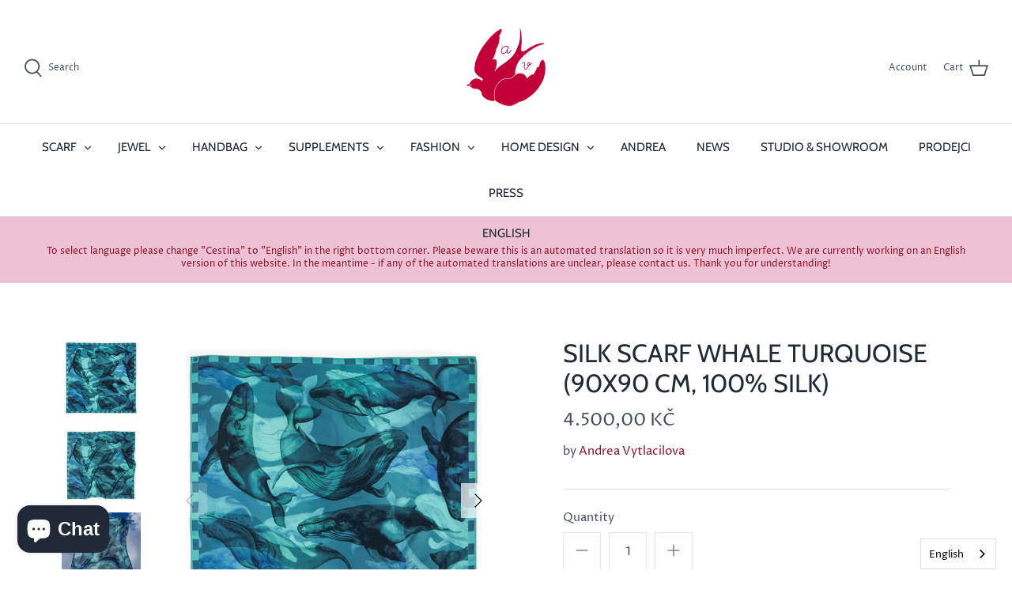

--- FILE ---
content_type: text/html; charset=utf-8
request_url: https://andreavytlacilova.com/products/hedvabny-satek-velryby-tyrkysovy-90x90-cm-100-hedvabi
body_size: 41075
content:
<!DOCTYPE html>
<html class="no-js" lang="cs">
<head>
  <script>
  // Define dataLayer and the gtag function.
  window.dataLayer = window.dataLayer || [];
  function gtag(){dataLayer.push(arguments);}

  // Set default consent to 'denied' as a placeholder
  // Determine actual values based on your own requirements
  gtag('consent', 'default', {
    'ad_storage': 'denied',
    'ad_user_data': 'denied',
    'ad_personalization': 'denied',
    'analytics_storage': 'denied'
  });
</script>
  <!-- Symmetry 4.11.6 -->

  <link rel="preload" href="//andreavytlacilova.com/cdn/shop/t/3/assets/styles.css?v=61471810315828131791759261128" as="style">
  <meta charset="utf-8" />
<meta name="viewport" content="width=device-width,initial-scale=1.0" />
<meta http-equiv="X-UA-Compatible" content="IE=edge">

<link rel="preconnect" href="https://cdn.shopify.com" crossorigin>
<link rel="preconnect" href="https://fonts.shopify.com" crossorigin>
<link rel="preconnect" href="https://monorail-edge.shopifysvc.com"><link rel="preload" as="font" href="//andreavytlacilova.com/cdn/fonts/cabin/cabin_n4.cefc6494a78f87584a6f312fea532919154f66fe.woff2" type="font/woff2" crossorigin>
<link rel="preload" as="font" href="//andreavytlacilova.com/cdn/fonts/proza_libre/prozalibre_n4.f0507b32b728d57643b7359f19cd41165a2ba3ad.woff2" type="font/woff2" crossorigin>
<link rel="preload" as="font" href="//andreavytlacilova.com/cdn/fonts/cabin/cabin_n4.cefc6494a78f87584a6f312fea532919154f66fe.woff2" type="font/woff2" crossorigin>
<link rel="preload" as="font" href="//andreavytlacilova.com/cdn/fonts/cabin/cabin_n4.cefc6494a78f87584a6f312fea532919154f66fe.woff2" type="font/woff2" crossorigin><link rel="preload" as="font" href="//andreavytlacilova.com/cdn/fonts/proza_libre/prozalibre_n7.a4b873da99dd2bca5ad03b7668b97daedac66b9a.woff2" type="font/woff2" crossorigin><link rel="preload" as="font" href="//andreavytlacilova.com/cdn/fonts/proza_libre/prozalibre_i4.fd59a69759c8ff2f0db3fa744a333dc414728870.woff2" type="font/woff2" crossorigin><link rel="preload" as="font" href="//andreavytlacilova.com/cdn/fonts/proza_libre/prozalibre_i7.c6374bc33ae8094a1daa933f3a6f41a5cdb58779.woff2" type="font/woff2" crossorigin><link rel="preload" href="//andreavytlacilova.com/cdn/shop/t/3/assets/vendor.js?v=105202062377205878661608922804" as="script">
<link rel="preload" href="//andreavytlacilova.com/cdn/shop/t/3/assets/theme.js?v=159128104650742861701608922803" as="script"><link rel="canonical" href="https://andreavytlacilova.com/products/hedvabny-satek-velryby-tyrkysovy-90x90-cm-100-hedvabi" /><link rel="shortcut icon" href="//andreavytlacilova.com/cdn/shop/files/LOGO_VLASTOVKA_FULL_AV.png?v=1614307104" type="image/png" /><meta name="description" content="&quot;...láska hluboká jako oceán...&quot; Původní barevnost šátku z mého archivu. Poslední 3 kusy. Šátek VELRYBY vznikl v malém pařížském bytě na břehu Seiny, zrodil se skrze desítky akvarelových maleb vytvořených během mé stáže v designovém týmu oděvního domu KENZO. Šátek byl vyroben v textilce v Anglii.Při péči o šátek doporu">
  <meta name="theme-color" content="#8c1324">

  <title>
    Hedvábný šátek VELRYBY tyrkysový (90x90 cm, 100% hedvábí) &ndash; Andrea Vytlacilova
  </title>

  


<meta property="og:site_name" content="Andrea Vytlacilova">
<meta property="og:url" content="https://andreavytlacilova.com/products/hedvabny-satek-velryby-tyrkysovy-90x90-cm-100-hedvabi">
<meta property="og:title" content="Hedvábný šátek VELRYBY tyrkysový (90x90 cm, 100% hedvábí)">
<meta property="og:type" content="product">
<meta property="og:description" content="&quot;...láska hluboká jako oceán...&quot; Původní barevnost šátku z mého archivu. Poslední 3 kusy. Šátek VELRYBY vznikl v malém pařížském bytě na břehu Seiny, zrodil se skrze desítky akvarelových maleb vytvořených během mé stáže v designovém týmu oděvního domu KENZO. Šátek byl vyroben v textilce v Anglii.Při péči o šátek doporu">

  <meta property="og:price:amount" content="4.500,00">
  <meta property="og:price:currency" content="CZK">

<meta property="og:image" content="http://andreavytlacilova.com/cdn/shop/products/VELRYBY90X901LQedited_1200x1200.jpg?v=1663258007">
      <meta property="og:image:width" content="2000">
      <meta property="og:image:height" content="2001">
    <meta property="og:image" content="http://andreavytlacilova.com/cdn/shop/products/VELRYBY90X902LQ_1200x1200.jpg?v=1663258007">
      <meta property="og:image:width" content="2000">
      <meta property="og:image:height" content="2000">
    <meta property="og:image" content="http://andreavytlacilova.com/cdn/shop/products/P4140034_f465437b-75aa-44a8-94ab-b40301ba59fb_1200x1200.jpg?v=1663258006">
      <meta property="og:image:width" content="1909">
      <meta property="og:image:height" content="1909">
    
<meta property="og:image:secure_url" content="https://andreavytlacilova.com/cdn/shop/products/VELRYBY90X901LQedited_1200x1200.jpg?v=1663258007"><meta property="og:image:secure_url" content="https://andreavytlacilova.com/cdn/shop/products/VELRYBY90X902LQ_1200x1200.jpg?v=1663258007"><meta property="og:image:secure_url" content="https://andreavytlacilova.com/cdn/shop/products/P4140034_f465437b-75aa-44a8-94ab-b40301ba59fb_1200x1200.jpg?v=1663258006">


<meta name="twitter:card" content="summary_large_image">
<meta name="twitter:title" content="Hedvábný šátek VELRYBY tyrkysový (90x90 cm, 100% hedvábí)">
<meta name="twitter:description" content="&quot;...láska hluboká jako oceán...&quot; Původní barevnost šátku z mého archivu. Poslední 3 kusy. Šátek VELRYBY vznikl v malém pařížském bytě na břehu Seiny, zrodil se skrze desítky akvarelových maleb vytvořených během mé stáže v designovém týmu oděvního domu KENZO. Šátek byl vyroben v textilce v Anglii.Při péči o šátek doporu">


  <link href="//andreavytlacilova.com/cdn/shop/t/3/assets/styles.css?v=61471810315828131791759261128" rel="stylesheet" type="text/css" media="all" />

  <script>
    window.theme = window.theme || {};
    theme.money_format = "{{amount_with_comma_separator}} Kč";
    theme.strings = {
      previous: "Předchozí",
      next: "Další",
      addressError: "Nenašli jsme Vámi uvedenou adresu",
      addressNoResults: "Vámi uvedená adresa není v seznamu výsledků",
      addressQueryLimit: "Překročili jste limit Google API. Zvažte upgrade na \u003ca href=\"https:\/\/developers.google.com\/maps\/premium\/usage-limits\"\u003ePremium Plan\u003c\/a\u003e.",
      authError: "Narazili jsme na problém při autorizování Vašeho Google Maps API Key.",
      icon_labels_left: "Vlevo",
      icon_labels_right: "Vpravo",
      icon_labels_down: "Dolů",
      icon_labels_close: "Zavřít",
      cart_terms_confirmation: "Musíte odsouhlasit podmínky před pokračováním dále",
      products_listing_from: "Od",
      layout_live_search_see_all: "Prohlédnout vše",
      products_product_add_to_cart: "Přidat do košíku",
      products_variant_no_stock: "Vyprodáno",
      products_variant_non_existent: "Není k dospozici",
      onlyXLeft: "[[ quantity ]] kus\/ů",
      products_product_unit_price_separator: "\/",
      general_navigation_menu_toggle_aria_label: "Menu",
      products_added_notification_title: "Nedávno přidáno",
      products_added_notification_item: "Položka",
      products_added_notification_unit_price: "Cena za položku",
      products_added_notification_quantity: "Množství",
      products_added_notification_total_price: "Celkem",
      products_added_notification_shipping_note: "Bez poštovného",
      products_added_notification_keep_shopping: "Pokračovat v nákupu",
      products_added_notification_cart: "Košík",
      products_product_adding_to_cart: "Přidávám",
      products_product_added_to_cart: "Přidáno do košíku",
      products_added_notification_subtotal: "Mezisoučet",
      products_labels_sold_out: "Vyprodáno",
      products_labels_sale: "Sleva",
      general_quick_search_pages: "Stránky",
      general_quick_search_no_results: "Omlouváme se, nenašli jsme žádné relevantní produkty ani stránky."
    };
    theme.routes = {
      search_url: '/search',
      cart_url: '/cart',
      cart_add_url: '/cart/add',
      cart_change_url: '/cart/change'
    };
    theme.settings = {
      cart_type: "page",
      prod_thumb_detail_show: false,
      show_size_chart: false
    };
    document.documentElement.className = document.documentElement.className.replace('no-js', '');
  </script>

  <script>window.performance && window.performance.mark && window.performance.mark('shopify.content_for_header.start');</script><meta name="google-site-verification" content="WaZz305y1WtQWmXY1is7piZUB3dD81axfOWxDTSzyQU">
<meta id="shopify-digital-wallet" name="shopify-digital-wallet" content="/51932659883/digital_wallets/dialog">
<link rel="alternate" hreflang="x-default" href="https://andreavytlacilova.com/products/hedvabny-satek-velryby-tyrkysovy-90x90-cm-100-hedvabi">
<link rel="alternate" hreflang="cs" href="https://andreavytlacilova.com/products/hedvabny-satek-velryby-tyrkysovy-90x90-cm-100-hedvabi">
<link rel="alternate" hreflang="en-GB" href="https://andreavytlacilova.com/en-gb/products/hedvabny-satek-velryby-tyrkysovy-90x90-cm-100-hedvabi">
<link rel="alternate" type="application/json+oembed" href="https://andreavytlacilova.com/products/hedvabny-satek-velryby-tyrkysovy-90x90-cm-100-hedvabi.oembed">
<script async="async" src="/checkouts/internal/preloads.js?locale=cs-CZ"></script>
<script id="shopify-features" type="application/json">{"accessToken":"a9477d904aa71bc46b827c055db35edd","betas":["rich-media-storefront-analytics"],"domain":"andreavytlacilova.com","predictiveSearch":true,"shopId":51932659883,"locale":"cs"}</script>
<script>var Shopify = Shopify || {};
Shopify.shop = "andrea-vytlacilova.myshopify.com";
Shopify.locale = "cs";
Shopify.currency = {"active":"CZK","rate":"1.0"};
Shopify.country = "CZ";
Shopify.theme = {"name":"Symmetry","id":117348204715,"schema_name":"Symmetry","schema_version":"4.11.6","theme_store_id":568,"role":"main"};
Shopify.theme.handle = "null";
Shopify.theme.style = {"id":null,"handle":null};
Shopify.cdnHost = "andreavytlacilova.com/cdn";
Shopify.routes = Shopify.routes || {};
Shopify.routes.root = "/";</script>
<script type="module">!function(o){(o.Shopify=o.Shopify||{}).modules=!0}(window);</script>
<script>!function(o){function n(){var o=[];function n(){o.push(Array.prototype.slice.apply(arguments))}return n.q=o,n}var t=o.Shopify=o.Shopify||{};t.loadFeatures=n(),t.autoloadFeatures=n()}(window);</script>
<script id="shop-js-analytics" type="application/json">{"pageType":"product"}</script>
<script defer="defer" async type="module" src="//andreavytlacilova.com/cdn/shopifycloud/shop-js/modules/v2/client.init-shop-cart-sync_D3xuFVk8.cs.esm.js"></script>
<script defer="defer" async type="module" src="//andreavytlacilova.com/cdn/shopifycloud/shop-js/modules/v2/chunk.common_CKKvb8YV.esm.js"></script>
<script type="module">
  await import("//andreavytlacilova.com/cdn/shopifycloud/shop-js/modules/v2/client.init-shop-cart-sync_D3xuFVk8.cs.esm.js");
await import("//andreavytlacilova.com/cdn/shopifycloud/shop-js/modules/v2/chunk.common_CKKvb8YV.esm.js");

  window.Shopify.SignInWithShop?.initShopCartSync?.({"fedCMEnabled":true,"windoidEnabled":true});

</script>
<script>(function() {
  var isLoaded = false;
  function asyncLoad() {
    if (isLoaded) return;
    isLoaded = true;
    var urls = ["https:\/\/cdn.weglot.com\/weglot_script_tag.js?shop=andrea-vytlacilova.myshopify.com","https:\/\/cdn.sesami.co\/shopify.js?shop=andrea-vytlacilova.myshopify.com","https:\/\/inffuse.eventscalendar.co\/plugins\/shopify\/loader.js?app=calendar\u0026shop=andrea-vytlacilova.myshopify.com\u0026shop=andrea-vytlacilova.myshopify.com"];
    for (var i = 0; i < urls.length; i++) {
      var s = document.createElement('script');
      s.type = 'text/javascript';
      s.async = true;
      s.src = urls[i];
      var x = document.getElementsByTagName('script')[0];
      x.parentNode.insertBefore(s, x);
    }
  };
  if(window.attachEvent) {
    window.attachEvent('onload', asyncLoad);
  } else {
    window.addEventListener('load', asyncLoad, false);
  }
})();</script>
<script id="__st">var __st={"a":51932659883,"offset":3600,"reqid":"bf7c95dc-427f-495a-9b3b-81d0d5a6c925-1768953214","pageurl":"andreavytlacilova.com\/products\/hedvabny-satek-velryby-tyrkysovy-90x90-cm-100-hedvabi","u":"1255ea25a0b2","p":"product","rtyp":"product","rid":7448194187435};</script>
<script>window.ShopifyPaypalV4VisibilityTracking = true;</script>
<script id="captcha-bootstrap">!function(){'use strict';const t='contact',e='account',n='new_comment',o=[[t,t],['blogs',n],['comments',n],[t,'customer']],c=[[e,'customer_login'],[e,'guest_login'],[e,'recover_customer_password'],[e,'create_customer']],r=t=>t.map((([t,e])=>`form[action*='/${t}']:not([data-nocaptcha='true']) input[name='form_type'][value='${e}']`)).join(','),a=t=>()=>t?[...document.querySelectorAll(t)].map((t=>t.form)):[];function s(){const t=[...o],e=r(t);return a(e)}const i='password',u='form_key',d=['recaptcha-v3-token','g-recaptcha-response','h-captcha-response',i],f=()=>{try{return window.sessionStorage}catch{return}},m='__shopify_v',_=t=>t.elements[u];function p(t,e,n=!1){try{const o=window.sessionStorage,c=JSON.parse(o.getItem(e)),{data:r}=function(t){const{data:e,action:n}=t;return t[m]||n?{data:e,action:n}:{data:t,action:n}}(c);for(const[e,n]of Object.entries(r))t.elements[e]&&(t.elements[e].value=n);n&&o.removeItem(e)}catch(o){console.error('form repopulation failed',{error:o})}}const l='form_type',E='cptcha';function T(t){t.dataset[E]=!0}const w=window,h=w.document,L='Shopify',v='ce_forms',y='captcha';let A=!1;((t,e)=>{const n=(g='f06e6c50-85a8-45c8-87d0-21a2b65856fe',I='https://cdn.shopify.com/shopifycloud/storefront-forms-hcaptcha/ce_storefront_forms_captcha_hcaptcha.v1.5.2.iife.js',D={infoText:'Chráněno technologií hCaptcha',privacyText:'Ochrana osobních údajů',termsText:'Podmínky'},(t,e,n)=>{const o=w[L][v],c=o.bindForm;if(c)return c(t,g,e,D).then(n);var r;o.q.push([[t,g,e,D],n]),r=I,A||(h.body.append(Object.assign(h.createElement('script'),{id:'captcha-provider',async:!0,src:r})),A=!0)});var g,I,D;w[L]=w[L]||{},w[L][v]=w[L][v]||{},w[L][v].q=[],w[L][y]=w[L][y]||{},w[L][y].protect=function(t,e){n(t,void 0,e),T(t)},Object.freeze(w[L][y]),function(t,e,n,w,h,L){const[v,y,A,g]=function(t,e,n){const i=e?o:[],u=t?c:[],d=[...i,...u],f=r(d),m=r(i),_=r(d.filter((([t,e])=>n.includes(e))));return[a(f),a(m),a(_),s()]}(w,h,L),I=t=>{const e=t.target;return e instanceof HTMLFormElement?e:e&&e.form},D=t=>v().includes(t);t.addEventListener('submit',(t=>{const e=I(t);if(!e)return;const n=D(e)&&!e.dataset.hcaptchaBound&&!e.dataset.recaptchaBound,o=_(e),c=g().includes(e)&&(!o||!o.value);(n||c)&&t.preventDefault(),c&&!n&&(function(t){try{if(!f())return;!function(t){const e=f();if(!e)return;const n=_(t);if(!n)return;const o=n.value;o&&e.removeItem(o)}(t);const e=Array.from(Array(32),(()=>Math.random().toString(36)[2])).join('');!function(t,e){_(t)||t.append(Object.assign(document.createElement('input'),{type:'hidden',name:u})),t.elements[u].value=e}(t,e),function(t,e){const n=f();if(!n)return;const o=[...t.querySelectorAll(`input[type='${i}']`)].map((({name:t})=>t)),c=[...d,...o],r={};for(const[a,s]of new FormData(t).entries())c.includes(a)||(r[a]=s);n.setItem(e,JSON.stringify({[m]:1,action:t.action,data:r}))}(t,e)}catch(e){console.error('failed to persist form',e)}}(e),e.submit())}));const S=(t,e)=>{t&&!t.dataset[E]&&(n(t,e.some((e=>e===t))),T(t))};for(const o of['focusin','change'])t.addEventListener(o,(t=>{const e=I(t);D(e)&&S(e,y())}));const B=e.get('form_key'),M=e.get(l),P=B&&M;t.addEventListener('DOMContentLoaded',(()=>{const t=y();if(P)for(const e of t)e.elements[l].value===M&&p(e,B);[...new Set([...A(),...v().filter((t=>'true'===t.dataset.shopifyCaptcha))])].forEach((e=>S(e,t)))}))}(h,new URLSearchParams(w.location.search),n,t,e,['guest_login'])})(!0,!0)}();</script>
<script integrity="sha256-4kQ18oKyAcykRKYeNunJcIwy7WH5gtpwJnB7kiuLZ1E=" data-source-attribution="shopify.loadfeatures" defer="defer" src="//andreavytlacilova.com/cdn/shopifycloud/storefront/assets/storefront/load_feature-a0a9edcb.js" crossorigin="anonymous"></script>
<script data-source-attribution="shopify.dynamic_checkout.dynamic.init">var Shopify=Shopify||{};Shopify.PaymentButton=Shopify.PaymentButton||{isStorefrontPortableWallets:!0,init:function(){window.Shopify.PaymentButton.init=function(){};var t=document.createElement("script");t.src="https://andreavytlacilova.com/cdn/shopifycloud/portable-wallets/latest/portable-wallets.cs.js",t.type="module",document.head.appendChild(t)}};
</script>
<script data-source-attribution="shopify.dynamic_checkout.buyer_consent">
  function portableWalletsHideBuyerConsent(e){var t=document.getElementById("shopify-buyer-consent"),n=document.getElementById("shopify-subscription-policy-button");t&&n&&(t.classList.add("hidden"),t.setAttribute("aria-hidden","true"),n.removeEventListener("click",e))}function portableWalletsShowBuyerConsent(e){var t=document.getElementById("shopify-buyer-consent"),n=document.getElementById("shopify-subscription-policy-button");t&&n&&(t.classList.remove("hidden"),t.removeAttribute("aria-hidden"),n.addEventListener("click",e))}window.Shopify?.PaymentButton&&(window.Shopify.PaymentButton.hideBuyerConsent=portableWalletsHideBuyerConsent,window.Shopify.PaymentButton.showBuyerConsent=portableWalletsShowBuyerConsent);
</script>
<script>
  function portableWalletsCleanup(e){e&&e.src&&console.error("Failed to load portable wallets script "+e.src);var t=document.querySelectorAll("shopify-accelerated-checkout .shopify-payment-button__skeleton, shopify-accelerated-checkout-cart .wallet-cart-button__skeleton"),e=document.getElementById("shopify-buyer-consent");for(let e=0;e<t.length;e++)t[e].remove();e&&e.remove()}function portableWalletsNotLoadedAsModule(e){e instanceof ErrorEvent&&"string"==typeof e.message&&e.message.includes("import.meta")&&"string"==typeof e.filename&&e.filename.includes("portable-wallets")&&(window.removeEventListener("error",portableWalletsNotLoadedAsModule),window.Shopify.PaymentButton.failedToLoad=e,"loading"===document.readyState?document.addEventListener("DOMContentLoaded",window.Shopify.PaymentButton.init):window.Shopify.PaymentButton.init())}window.addEventListener("error",portableWalletsNotLoadedAsModule);
</script>

<script type="module" src="https://andreavytlacilova.com/cdn/shopifycloud/portable-wallets/latest/portable-wallets.cs.js" onError="portableWalletsCleanup(this)" crossorigin="anonymous"></script>
<script nomodule>
  document.addEventListener("DOMContentLoaded", portableWalletsCleanup);
</script>

<script id='scb4127' type='text/javascript' async='' src='https://andreavytlacilova.com/cdn/shopifycloud/privacy-banner/storefront-banner.js'></script><link id="shopify-accelerated-checkout-styles" rel="stylesheet" media="screen" href="https://andreavytlacilova.com/cdn/shopifycloud/portable-wallets/latest/accelerated-checkout-backwards-compat.css" crossorigin="anonymous">
<style id="shopify-accelerated-checkout-cart">
        #shopify-buyer-consent {
  margin-top: 1em;
  display: inline-block;
  width: 100%;
}

#shopify-buyer-consent.hidden {
  display: none;
}

#shopify-subscription-policy-button {
  background: none;
  border: none;
  padding: 0;
  text-decoration: underline;
  font-size: inherit;
  cursor: pointer;
}

#shopify-subscription-policy-button::before {
  box-shadow: none;
}

      </style>
<script id="sections-script" data-sections="product-recommendations" defer="defer" src="//andreavytlacilova.com/cdn/shop/t/3/compiled_assets/scripts.js?v=1117"></script>
<script>window.performance && window.performance.mark && window.performance.mark('shopify.content_for_header.end');</script>
  <script type="text/javascript" src="https://cdn.weglot.com/weglot.min.js"></script>
<script>
    Weglot.initialize({
        api_key: 'wg_ca693ef0f5c6c0a730ffc73e929e6e980'
    });
</script>
  

<script>

  // https://tc39.github.io/ecma262/#sec-array.prototype.find
  if (!Array.prototype.find) {
    Object.defineProperty(Array.prototype, 'find', {
      value: function(predicate) {
        // 1. Let O be ? ToObject(this value).
        if (this == null) {
          throw TypeError('"this" is null or not defined');
        }

        var o = Object(this);

        // 2. Let len be ? ToLength(? Get(O, "length")).
        var len = o.length >>> 0;

        // 3. If IsCallable(predicate) is false, throw a TypeError exception.
        if (typeof predicate !== 'function') {
          throw TypeError('predicate must be a function');
        }

        // 4. If thisArg was supplied, let T be thisArg; else let T be undefined.
        var thisArg = arguments[1];

        // 5. Let k be 0.
        var k = 0;

        // 6. Repeat, while k < len
        while (k < len) {
          // a. Let Pk be ! ToString(k).
          // b. Let kValue be ? Get(O, Pk).
          // c. Let testResult be ToBoolean(? Call(predicate, T, < kValue, k, O >)).
          // d. If testResult is true, return kValue.
          var kValue = o[k];
          if (predicate.call(thisArg, kValue, k, o)) {
            return kValue;
          }
          // e. Increase k by 1.
          k++;
        }

        // 7. Return undefined.
        return undefined;
      },
      configurable: true,
      writable: true
    });
  }

  (function () {

    var useInternationalDomains = false;

    function buildLanguageList() {
      var languageListJson = '[{\
"name": "čeština",\
"endonym_name": "čeština",\
"iso_code": "cs",\
"primary": true,\
"flag": "//andreavytlacilova.com/cdn/shop/t/3/assets/cs.png?v=1117",\
"domain": null\
}]';
      return JSON.parse(languageListJson);
    }

    function getSavedLocale(langList) {
      var savedLocale = localStorage.getItem('translation-lab-lang');
      var sl = savedLocale ? langList.find(x => x.iso_code.toLowerCase() === savedLocale.toLowerCase()) : null;
      return sl ? sl.iso_code : null;
    }

    function getBrowserLocale(langList) {
      var browserLocale = navigator.language;
      if (browserLocale) {
        var localeParts = browserLocale.split('-');
        var bl = localeParts[0] ? langList.find(x => x.iso_code.toLowerCase().startsWith(localeParts[0])) : null;
        return bl ? bl.iso_code : null;
      } else {
        return null;
      }
    }

    function redirectUrlBuilderFunction(primaryLocale) {
      var shopDomain = 'https://andreavytlacilova.com';
      if (window.Shopify && window.Shopify.designMode) {
        shopDomain = 'https://andrea-vytlacilova.myshopify.com';
      }
      var currentLocale = 'cs'.toLowerCase();
      var currentLocaleRegEx = new RegExp('^\/' + currentLocale, "ig");
      var primaryLocaleLower = primaryLocale.toLowerCase();
      var pathname = window.location.pathname;
      var queryString = window.location.search || '';
      return function build(redirectLocale) {
        if (!redirectLocale) {
          return null;
        }
        var redirectLocaleLower = redirectLocale.toLowerCase();
        if (currentLocale !== redirectLocaleLower) {
          if (useInternationalDomains) {
            //var languageList = buildLanguageList();
            //var internationalDomain = languageList.find(function (x) { return x.iso_code.toLowerCase() === redirectLocaleLower; });
            //if (internationalDomain) {
            //  return 'https://' + internationalDomain.domain + pathname + queryString;
            //}
          }
          else {
            if (redirectLocaleLower === primaryLocaleLower) {
              return shopDomain + pathname.replace(currentLocaleRegEx, '') + queryString;
            } else if (primaryLocaleLower === currentLocale) {
              return shopDomain + '/' + redirectLocaleLower + pathname + queryString;
            } else {
              return shopDomain + '/' + pathname.replace(currentLocaleRegEx, redirectLocaleLower) + queryString;
            }
          }
        }
        return null;
      }
    }

    function getRedirectLocale(languageList) {
      var savedLocale = getSavedLocale(languageList);
      var browserLocale = getBrowserLocale(languageList);
      var preferredLocale = null;

      var redirectLocale = null;

      if (savedLocale) {
        redirectLocale = savedLocale;
      } else if (preferredLocale) {
        redirectLocale = preferredLocale;
      } else if (browserLocale) {
        redirectLocale = browserLocale;
      }
      return redirectLocale;
    }

    function configure() {
      var languageList = buildLanguageList();
      var primaryLanguage = languageList.find(function (x) { return x.primary; });
      if (!primaryLanguage && !primaryLanguage.iso_code) {
        // error: there should be atleast one language set as primary
        return;
      }

      var redirectUrlBuilder = redirectUrlBuilderFunction(primaryLanguage.iso_code);

      var redirectLocale = getRedirectLocale(languageList);

      var redirectUrl = redirectUrlBuilder(redirectLocale);
      redirectUrl && window.location.assign(redirectUrl);
    }

    var botPatterns = "(bot|Googlebot\/|Googlebot-Mobile|Googlebot-Image|Googlebot-News|Googlebot-Video|AdsBot-Google([^-]|$)|AdsBot-Google-Mobile|Feedfetcher-Google|Mediapartners-Google|APIs-Google|Page|Speed|Insights|Lighthouse|bingbot|Slurp|exabot|ia_archiver|YandexBot|YandexImages|YandexAccessibilityBot|YandexMobileBot|YandexMetrika|YandexTurbo|YandexImageResizer|YandexVideo|YandexAdNet|YandexBlogs|YandexCalendar|YandexDirect|YandexFavicons|YaDirectFetcher|YandexForDomain|YandexMarket|YandexMedia|YandexMobileScreenShotBot|YandexNews|YandexOntoDB|YandexPagechecker|YandexPartner|YandexRCA|YandexSearchShop|YandexSitelinks|YandexSpravBot|YandexTracker|YandexVertis|YandexVerticals|YandexWebmaster|YandexScreenshotBot|Baiduspider|facebookexternalhit|Sogou|DuckDuckBot|BUbiNG|crawler4j|S[eE][mM]rushBot|Google-Adwords-Instant|BingPreview\/|Bark[rR]owler|DuckDuckGo-Favicons-Bot|AppEngine-Google|Google Web Preview|acapbot|Baidu-YunGuanCe|Feedly|Feedspot|google-xrawler|Google-Structured-Data-Testing-Tool|Google-PhysicalWeb|Google Favicon|Google-Site-Verification|Gwene|SentiBot|FreshRSS)";
    var re = new RegExp(botPatterns, 'i');
    if (!re.test(navigator.userAgent)) {
      configure();
    }

  })();
</script>

<!--Start Weglot Script-->
<script src="//cdn.weglot.com/weglot.min.js"></script>
<script id="has-script-tags">Weglot.initialize({ api_key:"wg_ca693ef0f5c6c0a730ffc73e929e6e980" });</script>
<!--End Weglot Script-->

<script src="https://cdn.shopify.com/extensions/e8878072-2f6b-4e89-8082-94b04320908d/inbox-1254/assets/inbox-chat-loader.js" type="text/javascript" defer="defer"></script>
<script src="https://cdn.shopify.com/extensions/019b92df-1966-750c-943d-a8ced4b05ac2/option-cli3-369/assets/gpomain.js" type="text/javascript" defer="defer"></script>
<link href="https://monorail-edge.shopifysvc.com" rel="dns-prefetch">
<script>(function(){if ("sendBeacon" in navigator && "performance" in window) {try {var session_token_from_headers = performance.getEntriesByType('navigation')[0].serverTiming.find(x => x.name == '_s').description;} catch {var session_token_from_headers = undefined;}var session_cookie_matches = document.cookie.match(/_shopify_s=([^;]*)/);var session_token_from_cookie = session_cookie_matches && session_cookie_matches.length === 2 ? session_cookie_matches[1] : "";var session_token = session_token_from_headers || session_token_from_cookie || "";function handle_abandonment_event(e) {var entries = performance.getEntries().filter(function(entry) {return /monorail-edge.shopifysvc.com/.test(entry.name);});if (!window.abandonment_tracked && entries.length === 0) {window.abandonment_tracked = true;var currentMs = Date.now();var navigation_start = performance.timing.navigationStart;var payload = {shop_id: 51932659883,url: window.location.href,navigation_start,duration: currentMs - navigation_start,session_token,page_type: "product"};window.navigator.sendBeacon("https://monorail-edge.shopifysvc.com/v1/produce", JSON.stringify({schema_id: "online_store_buyer_site_abandonment/1.1",payload: payload,metadata: {event_created_at_ms: currentMs,event_sent_at_ms: currentMs}}));}}window.addEventListener('pagehide', handle_abandonment_event);}}());</script>
<script id="web-pixels-manager-setup">(function e(e,d,r,n,o){if(void 0===o&&(o={}),!Boolean(null===(a=null===(i=window.Shopify)||void 0===i?void 0:i.analytics)||void 0===a?void 0:a.replayQueue)){var i,a;window.Shopify=window.Shopify||{};var t=window.Shopify;t.analytics=t.analytics||{};var s=t.analytics;s.replayQueue=[],s.publish=function(e,d,r){return s.replayQueue.push([e,d,r]),!0};try{self.performance.mark("wpm:start")}catch(e){}var l=function(){var e={modern:/Edge?\/(1{2}[4-9]|1[2-9]\d|[2-9]\d{2}|\d{4,})\.\d+(\.\d+|)|Firefox\/(1{2}[4-9]|1[2-9]\d|[2-9]\d{2}|\d{4,})\.\d+(\.\d+|)|Chrom(ium|e)\/(9{2}|\d{3,})\.\d+(\.\d+|)|(Maci|X1{2}).+ Version\/(15\.\d+|(1[6-9]|[2-9]\d|\d{3,})\.\d+)([,.]\d+|)( \(\w+\)|)( Mobile\/\w+|) Safari\/|Chrome.+OPR\/(9{2}|\d{3,})\.\d+\.\d+|(CPU[ +]OS|iPhone[ +]OS|CPU[ +]iPhone|CPU IPhone OS|CPU iPad OS)[ +]+(15[._]\d+|(1[6-9]|[2-9]\d|\d{3,})[._]\d+)([._]\d+|)|Android:?[ /-](13[3-9]|1[4-9]\d|[2-9]\d{2}|\d{4,})(\.\d+|)(\.\d+|)|Android.+Firefox\/(13[5-9]|1[4-9]\d|[2-9]\d{2}|\d{4,})\.\d+(\.\d+|)|Android.+Chrom(ium|e)\/(13[3-9]|1[4-9]\d|[2-9]\d{2}|\d{4,})\.\d+(\.\d+|)|SamsungBrowser\/([2-9]\d|\d{3,})\.\d+/,legacy:/Edge?\/(1[6-9]|[2-9]\d|\d{3,})\.\d+(\.\d+|)|Firefox\/(5[4-9]|[6-9]\d|\d{3,})\.\d+(\.\d+|)|Chrom(ium|e)\/(5[1-9]|[6-9]\d|\d{3,})\.\d+(\.\d+|)([\d.]+$|.*Safari\/(?![\d.]+ Edge\/[\d.]+$))|(Maci|X1{2}).+ Version\/(10\.\d+|(1[1-9]|[2-9]\d|\d{3,})\.\d+)([,.]\d+|)( \(\w+\)|)( Mobile\/\w+|) Safari\/|Chrome.+OPR\/(3[89]|[4-9]\d|\d{3,})\.\d+\.\d+|(CPU[ +]OS|iPhone[ +]OS|CPU[ +]iPhone|CPU IPhone OS|CPU iPad OS)[ +]+(10[._]\d+|(1[1-9]|[2-9]\d|\d{3,})[._]\d+)([._]\d+|)|Android:?[ /-](13[3-9]|1[4-9]\d|[2-9]\d{2}|\d{4,})(\.\d+|)(\.\d+|)|Mobile Safari.+OPR\/([89]\d|\d{3,})\.\d+\.\d+|Android.+Firefox\/(13[5-9]|1[4-9]\d|[2-9]\d{2}|\d{4,})\.\d+(\.\d+|)|Android.+Chrom(ium|e)\/(13[3-9]|1[4-9]\d|[2-9]\d{2}|\d{4,})\.\d+(\.\d+|)|Android.+(UC? ?Browser|UCWEB|U3)[ /]?(15\.([5-9]|\d{2,})|(1[6-9]|[2-9]\d|\d{3,})\.\d+)\.\d+|SamsungBrowser\/(5\.\d+|([6-9]|\d{2,})\.\d+)|Android.+MQ{2}Browser\/(14(\.(9|\d{2,})|)|(1[5-9]|[2-9]\d|\d{3,})(\.\d+|))(\.\d+|)|K[Aa][Ii]OS\/(3\.\d+|([4-9]|\d{2,})\.\d+)(\.\d+|)/},d=e.modern,r=e.legacy,n=navigator.userAgent;return n.match(d)?"modern":n.match(r)?"legacy":"unknown"}(),u="modern"===l?"modern":"legacy",c=(null!=n?n:{modern:"",legacy:""})[u],f=function(e){return[e.baseUrl,"/wpm","/b",e.hashVersion,"modern"===e.buildTarget?"m":"l",".js"].join("")}({baseUrl:d,hashVersion:r,buildTarget:u}),m=function(e){var d=e.version,r=e.bundleTarget,n=e.surface,o=e.pageUrl,i=e.monorailEndpoint;return{emit:function(e){var a=e.status,t=e.errorMsg,s=(new Date).getTime(),l=JSON.stringify({metadata:{event_sent_at_ms:s},events:[{schema_id:"web_pixels_manager_load/3.1",payload:{version:d,bundle_target:r,page_url:o,status:a,surface:n,error_msg:t},metadata:{event_created_at_ms:s}}]});if(!i)return console&&console.warn&&console.warn("[Web Pixels Manager] No Monorail endpoint provided, skipping logging."),!1;try{return self.navigator.sendBeacon.bind(self.navigator)(i,l)}catch(e){}var u=new XMLHttpRequest;try{return u.open("POST",i,!0),u.setRequestHeader("Content-Type","text/plain"),u.send(l),!0}catch(e){return console&&console.warn&&console.warn("[Web Pixels Manager] Got an unhandled error while logging to Monorail."),!1}}}}({version:r,bundleTarget:l,surface:e.surface,pageUrl:self.location.href,monorailEndpoint:e.monorailEndpoint});try{o.browserTarget=l,function(e){var d=e.src,r=e.async,n=void 0===r||r,o=e.onload,i=e.onerror,a=e.sri,t=e.scriptDataAttributes,s=void 0===t?{}:t,l=document.createElement("script"),u=document.querySelector("head"),c=document.querySelector("body");if(l.async=n,l.src=d,a&&(l.integrity=a,l.crossOrigin="anonymous"),s)for(var f in s)if(Object.prototype.hasOwnProperty.call(s,f))try{l.dataset[f]=s[f]}catch(e){}if(o&&l.addEventListener("load",o),i&&l.addEventListener("error",i),u)u.appendChild(l);else{if(!c)throw new Error("Did not find a head or body element to append the script");c.appendChild(l)}}({src:f,async:!0,onload:function(){if(!function(){var e,d;return Boolean(null===(d=null===(e=window.Shopify)||void 0===e?void 0:e.analytics)||void 0===d?void 0:d.initialized)}()){var d=window.webPixelsManager.init(e)||void 0;if(d){var r=window.Shopify.analytics;r.replayQueue.forEach((function(e){var r=e[0],n=e[1],o=e[2];d.publishCustomEvent(r,n,o)})),r.replayQueue=[],r.publish=d.publishCustomEvent,r.visitor=d.visitor,r.initialized=!0}}},onerror:function(){return m.emit({status:"failed",errorMsg:"".concat(f," has failed to load")})},sri:function(e){var d=/^sha384-[A-Za-z0-9+/=]+$/;return"string"==typeof e&&d.test(e)}(c)?c:"",scriptDataAttributes:o}),m.emit({status:"loading"})}catch(e){m.emit({status:"failed",errorMsg:(null==e?void 0:e.message)||"Unknown error"})}}})({shopId: 51932659883,storefrontBaseUrl: "https://andreavytlacilova.com",extensionsBaseUrl: "https://extensions.shopifycdn.com/cdn/shopifycloud/web-pixels-manager",monorailEndpoint: "https://monorail-edge.shopifysvc.com/unstable/produce_batch",surface: "storefront-renderer",enabledBetaFlags: ["2dca8a86"],webPixelsConfigList: [{"id":"1012400465","configuration":"{\"config\":\"{\\\"pixel_id\\\":\\\"G-LJFHZXFYSM\\\",\\\"target_country\\\":\\\"CZ\\\",\\\"gtag_events\\\":[{\\\"type\\\":\\\"begin_checkout\\\",\\\"action_label\\\":\\\"G-LJFHZXFYSM\\\"},{\\\"type\\\":\\\"search\\\",\\\"action_label\\\":\\\"G-LJFHZXFYSM\\\"},{\\\"type\\\":\\\"view_item\\\",\\\"action_label\\\":[\\\"G-LJFHZXFYSM\\\",\\\"MC-B4HE77S5CS\\\"]},{\\\"type\\\":\\\"purchase\\\",\\\"action_label\\\":[\\\"G-LJFHZXFYSM\\\",\\\"MC-B4HE77S5CS\\\"]},{\\\"type\\\":\\\"page_view\\\",\\\"action_label\\\":[\\\"G-LJFHZXFYSM\\\",\\\"MC-B4HE77S5CS\\\"]},{\\\"type\\\":\\\"add_payment_info\\\",\\\"action_label\\\":\\\"G-LJFHZXFYSM\\\"},{\\\"type\\\":\\\"add_to_cart\\\",\\\"action_label\\\":\\\"G-LJFHZXFYSM\\\"}],\\\"enable_monitoring_mode\\\":false}\"}","eventPayloadVersion":"v1","runtimeContext":"OPEN","scriptVersion":"b2a88bafab3e21179ed38636efcd8a93","type":"APP","apiClientId":1780363,"privacyPurposes":[],"dataSharingAdjustments":{"protectedCustomerApprovalScopes":["read_customer_address","read_customer_email","read_customer_name","read_customer_personal_data","read_customer_phone"]}},{"id":"191365457","eventPayloadVersion":"v1","runtimeContext":"LAX","scriptVersion":"1","type":"CUSTOM","privacyPurposes":["ANALYTICS"],"name":"Google Analytics tag (migrated)"},{"id":"shopify-app-pixel","configuration":"{}","eventPayloadVersion":"v1","runtimeContext":"STRICT","scriptVersion":"0450","apiClientId":"shopify-pixel","type":"APP","privacyPurposes":["ANALYTICS","MARKETING"]},{"id":"shopify-custom-pixel","eventPayloadVersion":"v1","runtimeContext":"LAX","scriptVersion":"0450","apiClientId":"shopify-pixel","type":"CUSTOM","privacyPurposes":["ANALYTICS","MARKETING"]}],isMerchantRequest: false,initData: {"shop":{"name":"Andrea Vytlacilova","paymentSettings":{"currencyCode":"CZK"},"myshopifyDomain":"andrea-vytlacilova.myshopify.com","countryCode":"CZ","storefrontUrl":"https:\/\/andreavytlacilova.com"},"customer":null,"cart":null,"checkout":null,"productVariants":[{"price":{"amount":4500.0,"currencyCode":"CZK"},"product":{"title":"Hedvábný šátek VELRYBY tyrkysový (90x90 cm, 100% hedvábí)","vendor":"Andrea Vytlacilova","id":"7448194187435","untranslatedTitle":"Hedvábný šátek VELRYBY tyrkysový (90x90 cm, 100% hedvábí)","url":"\/products\/hedvabny-satek-velryby-tyrkysovy-90x90-cm-100-hedvabi","type":"Hedvábný šátek"},"id":"48533878800721","image":{"src":"\/\/andreavytlacilova.com\/cdn\/shop\/products\/VELRYBY90X901LQedited.jpg?v=1663258007"},"sku":"","title":"Default Title","untranslatedTitle":"Default Title"}],"purchasingCompany":null},},"https://andreavytlacilova.com/cdn","fcfee988w5aeb613cpc8e4bc33m6693e112",{"modern":"","legacy":""},{"shopId":"51932659883","storefrontBaseUrl":"https:\/\/andreavytlacilova.com","extensionBaseUrl":"https:\/\/extensions.shopifycdn.com\/cdn\/shopifycloud\/web-pixels-manager","surface":"storefront-renderer","enabledBetaFlags":"[\"2dca8a86\"]","isMerchantRequest":"false","hashVersion":"fcfee988w5aeb613cpc8e4bc33m6693e112","publish":"custom","events":"[[\"page_viewed\",{}],[\"product_viewed\",{\"productVariant\":{\"price\":{\"amount\":4500.0,\"currencyCode\":\"CZK\"},\"product\":{\"title\":\"Hedvábný šátek VELRYBY tyrkysový (90x90 cm, 100% hedvábí)\",\"vendor\":\"Andrea Vytlacilova\",\"id\":\"7448194187435\",\"untranslatedTitle\":\"Hedvábný šátek VELRYBY tyrkysový (90x90 cm, 100% hedvábí)\",\"url\":\"\/products\/hedvabny-satek-velryby-tyrkysovy-90x90-cm-100-hedvabi\",\"type\":\"Hedvábný šátek\"},\"id\":\"48533878800721\",\"image\":{\"src\":\"\/\/andreavytlacilova.com\/cdn\/shop\/products\/VELRYBY90X901LQedited.jpg?v=1663258007\"},\"sku\":\"\",\"title\":\"Default Title\",\"untranslatedTitle\":\"Default Title\"}}]]"});</script><script>
  window.ShopifyAnalytics = window.ShopifyAnalytics || {};
  window.ShopifyAnalytics.meta = window.ShopifyAnalytics.meta || {};
  window.ShopifyAnalytics.meta.currency = 'CZK';
  var meta = {"product":{"id":7448194187435,"gid":"gid:\/\/shopify\/Product\/7448194187435","vendor":"Andrea Vytlacilova","type":"Hedvábný šátek","handle":"hedvabny-satek-velryby-tyrkysovy-90x90-cm-100-hedvabi","variants":[{"id":48533878800721,"price":450000,"name":"Hedvábný šátek VELRYBY tyrkysový (90x90 cm, 100% hedvábí)","public_title":null,"sku":""}],"remote":false},"page":{"pageType":"product","resourceType":"product","resourceId":7448194187435,"requestId":"bf7c95dc-427f-495a-9b3b-81d0d5a6c925-1768953214"}};
  for (var attr in meta) {
    window.ShopifyAnalytics.meta[attr] = meta[attr];
  }
</script>
<script class="analytics">
  (function () {
    var customDocumentWrite = function(content) {
      var jquery = null;

      if (window.jQuery) {
        jquery = window.jQuery;
      } else if (window.Checkout && window.Checkout.$) {
        jquery = window.Checkout.$;
      }

      if (jquery) {
        jquery('body').append(content);
      }
    };

    var hasLoggedConversion = function(token) {
      if (token) {
        return document.cookie.indexOf('loggedConversion=' + token) !== -1;
      }
      return false;
    }

    var setCookieIfConversion = function(token) {
      if (token) {
        var twoMonthsFromNow = new Date(Date.now());
        twoMonthsFromNow.setMonth(twoMonthsFromNow.getMonth() + 2);

        document.cookie = 'loggedConversion=' + token + '; expires=' + twoMonthsFromNow;
      }
    }

    var trekkie = window.ShopifyAnalytics.lib = window.trekkie = window.trekkie || [];
    if (trekkie.integrations) {
      return;
    }
    trekkie.methods = [
      'identify',
      'page',
      'ready',
      'track',
      'trackForm',
      'trackLink'
    ];
    trekkie.factory = function(method) {
      return function() {
        var args = Array.prototype.slice.call(arguments);
        args.unshift(method);
        trekkie.push(args);
        return trekkie;
      };
    };
    for (var i = 0; i < trekkie.methods.length; i++) {
      var key = trekkie.methods[i];
      trekkie[key] = trekkie.factory(key);
    }
    trekkie.load = function(config) {
      trekkie.config = config || {};
      trekkie.config.initialDocumentCookie = document.cookie;
      var first = document.getElementsByTagName('script')[0];
      var script = document.createElement('script');
      script.type = 'text/javascript';
      script.onerror = function(e) {
        var scriptFallback = document.createElement('script');
        scriptFallback.type = 'text/javascript';
        scriptFallback.onerror = function(error) {
                var Monorail = {
      produce: function produce(monorailDomain, schemaId, payload) {
        var currentMs = new Date().getTime();
        var event = {
          schema_id: schemaId,
          payload: payload,
          metadata: {
            event_created_at_ms: currentMs,
            event_sent_at_ms: currentMs
          }
        };
        return Monorail.sendRequest("https://" + monorailDomain + "/v1/produce", JSON.stringify(event));
      },
      sendRequest: function sendRequest(endpointUrl, payload) {
        // Try the sendBeacon API
        if (window && window.navigator && typeof window.navigator.sendBeacon === 'function' && typeof window.Blob === 'function' && !Monorail.isIos12()) {
          var blobData = new window.Blob([payload], {
            type: 'text/plain'
          });

          if (window.navigator.sendBeacon(endpointUrl, blobData)) {
            return true;
          } // sendBeacon was not successful

        } // XHR beacon

        var xhr = new XMLHttpRequest();

        try {
          xhr.open('POST', endpointUrl);
          xhr.setRequestHeader('Content-Type', 'text/plain');
          xhr.send(payload);
        } catch (e) {
          console.log(e);
        }

        return false;
      },
      isIos12: function isIos12() {
        return window.navigator.userAgent.lastIndexOf('iPhone; CPU iPhone OS 12_') !== -1 || window.navigator.userAgent.lastIndexOf('iPad; CPU OS 12_') !== -1;
      }
    };
    Monorail.produce('monorail-edge.shopifysvc.com',
      'trekkie_storefront_load_errors/1.1',
      {shop_id: 51932659883,
      theme_id: 117348204715,
      app_name: "storefront",
      context_url: window.location.href,
      source_url: "//andreavytlacilova.com/cdn/s/trekkie.storefront.cd680fe47e6c39ca5d5df5f0a32d569bc48c0f27.min.js"});

        };
        scriptFallback.async = true;
        scriptFallback.src = '//andreavytlacilova.com/cdn/s/trekkie.storefront.cd680fe47e6c39ca5d5df5f0a32d569bc48c0f27.min.js';
        first.parentNode.insertBefore(scriptFallback, first);
      };
      script.async = true;
      script.src = '//andreavytlacilova.com/cdn/s/trekkie.storefront.cd680fe47e6c39ca5d5df5f0a32d569bc48c0f27.min.js';
      first.parentNode.insertBefore(script, first);
    };
    trekkie.load(
      {"Trekkie":{"appName":"storefront","development":false,"defaultAttributes":{"shopId":51932659883,"isMerchantRequest":null,"themeId":117348204715,"themeCityHash":"10711208835139151100","contentLanguage":"cs","currency":"CZK","eventMetadataId":"4131e6f4-93f0-42f1-b0ff-851b9192d1d2"},"isServerSideCookieWritingEnabled":true,"monorailRegion":"shop_domain","enabledBetaFlags":["65f19447"]},"Session Attribution":{},"S2S":{"facebookCapiEnabled":false,"source":"trekkie-storefront-renderer","apiClientId":580111}}
    );

    var loaded = false;
    trekkie.ready(function() {
      if (loaded) return;
      loaded = true;

      window.ShopifyAnalytics.lib = window.trekkie;

      var originalDocumentWrite = document.write;
      document.write = customDocumentWrite;
      try { window.ShopifyAnalytics.merchantGoogleAnalytics.call(this); } catch(error) {};
      document.write = originalDocumentWrite;

      window.ShopifyAnalytics.lib.page(null,{"pageType":"product","resourceType":"product","resourceId":7448194187435,"requestId":"bf7c95dc-427f-495a-9b3b-81d0d5a6c925-1768953214","shopifyEmitted":true});

      var match = window.location.pathname.match(/checkouts\/(.+)\/(thank_you|post_purchase)/)
      var token = match? match[1]: undefined;
      if (!hasLoggedConversion(token)) {
        setCookieIfConversion(token);
        window.ShopifyAnalytics.lib.track("Viewed Product",{"currency":"CZK","variantId":48533878800721,"productId":7448194187435,"productGid":"gid:\/\/shopify\/Product\/7448194187435","name":"Hedvábný šátek VELRYBY tyrkysový (90x90 cm, 100% hedvábí)","price":"4500.00","sku":"","brand":"Andrea Vytlacilova","variant":null,"category":"Hedvábný šátek","nonInteraction":true,"remote":false},undefined,undefined,{"shopifyEmitted":true});
      window.ShopifyAnalytics.lib.track("monorail:\/\/trekkie_storefront_viewed_product\/1.1",{"currency":"CZK","variantId":48533878800721,"productId":7448194187435,"productGid":"gid:\/\/shopify\/Product\/7448194187435","name":"Hedvábný šátek VELRYBY tyrkysový (90x90 cm, 100% hedvábí)","price":"4500.00","sku":"","brand":"Andrea Vytlacilova","variant":null,"category":"Hedvábný šátek","nonInteraction":true,"remote":false,"referer":"https:\/\/andreavytlacilova.com\/products\/hedvabny-satek-velryby-tyrkysovy-90x90-cm-100-hedvabi"});
      }
    });


        var eventsListenerScript = document.createElement('script');
        eventsListenerScript.async = true;
        eventsListenerScript.src = "//andreavytlacilova.com/cdn/shopifycloud/storefront/assets/shop_events_listener-3da45d37.js";
        document.getElementsByTagName('head')[0].appendChild(eventsListenerScript);

})();</script>
  <script>
  if (!window.ga || (window.ga && typeof window.ga !== 'function')) {
    window.ga = function ga() {
      (window.ga.q = window.ga.q || []).push(arguments);
      if (window.Shopify && window.Shopify.analytics && typeof window.Shopify.analytics.publish === 'function') {
        window.Shopify.analytics.publish("ga_stub_called", {}, {sendTo: "google_osp_migration"});
      }
      console.error("Shopify's Google Analytics stub called with:", Array.from(arguments), "\nSee https://help.shopify.com/manual/promoting-marketing/pixels/pixel-migration#google for more information.");
    };
    if (window.Shopify && window.Shopify.analytics && typeof window.Shopify.analytics.publish === 'function') {
      window.Shopify.analytics.publish("ga_stub_initialized", {}, {sendTo: "google_osp_migration"});
    }
  }
</script>
<script
  defer
  src="https://andreavytlacilova.com/cdn/shopifycloud/perf-kit/shopify-perf-kit-3.0.4.min.js"
  data-application="storefront-renderer"
  data-shop-id="51932659883"
  data-render-region="gcp-us-east1"
  data-page-type="product"
  data-theme-instance-id="117348204715"
  data-theme-name="Symmetry"
  data-theme-version="4.11.6"
  data-monorail-region="shop_domain"
  data-resource-timing-sampling-rate="10"
  data-shs="true"
  data-shs-beacon="true"
  data-shs-export-with-fetch="true"
  data-shs-logs-sample-rate="1"
  data-shs-beacon-endpoint="https://andreavytlacilova.com/api/collect"
></script>
</head>

<body class="template-product">
  <a class="skip-link visually-hidden" href="#content">Přeskočit na obsah</a>

  <div id="shopify-section-announcement-bar" class="shopify-section section-announcement-bar">

  <div id="section-id-announcement-bar" class="announcement-bar announcement-bar--align-center" data-section-type="announcement-bar">
    <style data-shopify>
      #section-id-announcement-bar {
        background: #ffffff;
        color: #8c1324;
      }
    </style>
<div class="container container--no-max">
      <div class="announcement-bar__left">
        
      </div>

      
        <div class="announcement-bar__middle">
          
        </div>
      

      <div class="announcement-bar__right">
        
        
          <div class="header-disclosures desktop-only">
            <form method="post" action="/localization" id="localization_form_annbar" accept-charset="UTF-8" class="selectors-form" enctype="multipart/form-data"><input type="hidden" name="form_type" value="localization" /><input type="hidden" name="utf8" value="✓" /><input type="hidden" name="_method" value="put" /><input type="hidden" name="return_to" value="/products/hedvabny-satek-velryby-tyrkysovy-90x90-cm-100-hedvabi" /></form>
          </div>
        
      </div>
    </div>
  </div>
</div>
  <div id="shopify-section-header" class="shopify-section section-header"><style data-shopify>
  .logo img {
    width: 100px;
  }
  .logo-area__middle--logo-image {
    max-width: 100px;
  }
  @media (max-width: 767px) {
    .logo img {
      width: 100px;
    }
  }.section-header {
    position: -webkit-sticky;
    position: sticky;
  }</style>



<div data-section-type="header">
  <div id="pageheader" class="pageheader pageheader--layout-underneath"><div class="logo-area container container--no-max">
      <div class="logo-area__left">
        <div class="logo-area__left__inner">
          <button class="button notabutton mobile-nav-toggle" aria-label="Menu" aria-controls="main-nav">
            <svg xmlns="http://www.w3.org/2000/svg" width="24" height="24" viewBox="0 0 24 24" fill="none" stroke="currentColor" stroke-width="1.5" stroke-linecap="round" stroke-linejoin="round" class="feather feather-menu"><line x1="3" y1="12" x2="21" y2="12"></line><line x1="3" y1="6" x2="21" y2="6"></line><line x1="3" y1="18" x2="21" y2="18"></line></svg>
          </button>
          <a class="show-search-link" href="#main-search">
            <span class="show-search-link__icon"><svg viewBox="0 0 19 21" version="1.1" xmlns="http://www.w3.org/2000/svg" xmlns:xlink="http://www.w3.org/1999/xlink" stroke="none" stroke-width="1" fill="currentColor" fill-rule="nonzero">
  <g transform="translate(0.000000, 0.472222)" >
    <path d="M14.3977778,14.0103889 L19,19.0422222 L17.8135556,20.0555556 L13.224,15.0385 C11.8019062,16.0671405 10.0908414,16.619514 8.33572222,16.6165556 C3.73244444,16.6165556 0,12.8967778 0,8.30722222 C0,3.71766667 3.73244444,0 8.33572222,0 C12.939,0 16.6714444,3.71977778 16.6714444,8.30722222 C16.6739657,10.4296993 15.859848,12.4717967 14.3977778,14.0103889 Z M8.33572222,15.0585556 C12.0766111,15.0585556 15.1081667,12.0365 15.1081667,8.30827778 C15.1081667,4.58005556 12.0766111,1.558 8.33572222,1.558 C4.59483333,1.558 1.56327778,4.58005556 1.56327778,8.30827778 C1.56327778,12.0365 4.59483333,15.0585556 8.33572222,15.0585556 Z"></path>
  </g>
</svg>
</span>
            <span class="show-search-link__text">Hledat</span>
          </a>
          
        </div>
      </div>

      <div class="logo-area__middle logo-area__middle--logo-image">
        <div class="logo-area__middle__inner"><div class="logo">
        <a href="/" title="Andrea Vytlacilova"><img src="//andreavytlacilova.com/cdn/shop/files/VLASTOVKA_purple_200x.png?v=1634213655" alt="" itemprop="logo" /></a>
      </div></div>
      </div>

      <div class="logo-area__right">
        <div class="logo-area__right__inner">
          <div>
            
              
                <a class="header-account-link-mobile" href="/account/login" aria-label="Účet">
                  <span class="desktop-only">Účet</span>
                  <span class="mobile-only"><svg width="19px" height="18px" viewBox="-1 -1 21 20" version="1.1" xmlns="http://www.w3.org/2000/svg" xmlns:xlink="http://www.w3.org/1999/xlink">
  <g transform="translate(0.968750, -0.031250)" stroke="none" stroke-width="1" fill="currentColor" fill-rule="nonzero">
    <path d="M9,7.5 C10.704,7.5 12.086,6.157 12.086,4.5 C12.086,2.843 10.704,1.5 9,1.5 C7.296,1.5 5.914,2.843 5.914,4.5 C5.914,6.157 7.296,7.5 9,7.5 Z M9,9 C6.444,9 4.371,6.985 4.371,4.5 C4.371,2.015 6.444,0 9,0 C11.556,0 13.629,2.015 13.629,4.5 C13.629,6.985 11.556,9 9,9 Z M1.543,18 L0,18 L0,15 C0,12.377 2.187,10.25 4.886,10.25 L14.143,10.25 C16.273,10.25 18,11.929 18,14 L18,18 L16.457,18 L16.457,14 C16.457,12.757 15.421,11.75 14.143,11.75 L4.886,11.75 C3.04,11.75 1.543,13.205 1.543,15 L1.543,18 Z"></path>
  </g>
</svg></span>
                </a>
              
            
          </div>
          <a class="show-search-link" href="#main-search">
            <span class="show-search-link__text">Hledat</span>
            <span class="show-search-link__icon"><svg viewBox="0 0 19 21" version="1.1" xmlns="http://www.w3.org/2000/svg" xmlns:xlink="http://www.w3.org/1999/xlink" stroke="none" stroke-width="1" fill="currentColor" fill-rule="nonzero">
  <g transform="translate(0.000000, 0.472222)" >
    <path d="M14.3977778,14.0103889 L19,19.0422222 L17.8135556,20.0555556 L13.224,15.0385 C11.8019062,16.0671405 10.0908414,16.619514 8.33572222,16.6165556 C3.73244444,16.6165556 0,12.8967778 0,8.30722222 C0,3.71766667 3.73244444,0 8.33572222,0 C12.939,0 16.6714444,3.71977778 16.6714444,8.30722222 C16.6739657,10.4296993 15.859848,12.4717967 14.3977778,14.0103889 Z M8.33572222,15.0585556 C12.0766111,15.0585556 15.1081667,12.0365 15.1081667,8.30827778 C15.1081667,4.58005556 12.0766111,1.558 8.33572222,1.558 C4.59483333,1.558 1.56327778,4.58005556 1.56327778,8.30827778 C1.56327778,12.0365 4.59483333,15.0585556 8.33572222,15.0585556 Z"></path>
  </g>
</svg>
</span>
          </a>
          <div class="cart-summary">
            <a href="/cart" class="cart-link">
              <span class="cart-link__label">Košík</span>
              <span class="cart-link__icon"><svg viewBox="0 0 21 19" version="1.1" xmlns="http://www.w3.org/2000/svg" xmlns:xlink="http://www.w3.org/1999/xlink" stroke="none" stroke-width="1" fill="currentColor" fill-rule="nonzero">
  <g transform="translate(-0.500000, 0.500000)">
    <path d="M10.5,5.75 L10.5,0 L12,0 L12,5.75 L21.5,5.75 L17.682,17.75 L4.318,17.75 L0.5,5.75 L10.5,5.75 Z M2.551,7.25 L5.415,16.25 L16.585,16.25 L19.449,7.25 L2.55,7.25 L2.551,7.25 Z"></path>
  </g>
</svg></span>
            </a>
          </div>
        </div>
      </div>
    </div><div id="main-search" class="main-search main-search--with-suggestions"
        data-live-search="true"
        data-live-search-price="true"
        data-live-search-vendor="false"
        data-live-search-meta="false"
        data-product-image-shape="natural"
        data-hover-detail-mode="permanent"
        data-show-sold-out-label="true"
        data-show-sale-label="true">

      <div class="main-search__container container">
        <button class="main-search__close button notabutton" aria-label="Zavřít"><svg xmlns="http://www.w3.org/2000/svg" width="24" height="24" viewBox="0 0 24 24" fill="none" stroke="currentColor" stroke-width="2" stroke-linecap="round" stroke-linejoin="round" class="feather feather-x"><line x1="18" y1="6" x2="6" y2="18"></line><line x1="6" y1="6" x2="18" y2="18"></line></svg></button>

        <form class="main-search__form" action="/search" method="get" autocomplete="off">
          <input type="hidden" name="type" value="product" />
          <input type="hidden" name="options[prefix]" value="last" />
          <div class="main-search__input-container">
            <input class="main-search__input" type="text" name="q" autocomplete="off" placeholder="Hledám..." aria-label="Hledat v obchodě" />
          </div>
          <button class="main-search__button button notabutton" type="submit" aria-label="Odeslat"><svg viewBox="0 0 19 21" version="1.1" xmlns="http://www.w3.org/2000/svg" xmlns:xlink="http://www.w3.org/1999/xlink" stroke="none" stroke-width="1" fill="currentColor" fill-rule="nonzero">
  <g transform="translate(0.000000, 0.472222)" >
    <path d="M14.3977778,14.0103889 L19,19.0422222 L17.8135556,20.0555556 L13.224,15.0385 C11.8019062,16.0671405 10.0908414,16.619514 8.33572222,16.6165556 C3.73244444,16.6165556 0,12.8967778 0,8.30722222 C0,3.71766667 3.73244444,0 8.33572222,0 C12.939,0 16.6714444,3.71977778 16.6714444,8.30722222 C16.6739657,10.4296993 15.859848,12.4717967 14.3977778,14.0103889 Z M8.33572222,15.0585556 C12.0766111,15.0585556 15.1081667,12.0365 15.1081667,8.30827778 C15.1081667,4.58005556 12.0766111,1.558 8.33572222,1.558 C4.59483333,1.558 1.56327778,4.58005556 1.56327778,8.30827778 C1.56327778,12.0365 4.59483333,15.0585556 8.33572222,15.0585556 Z"></path>
  </g>
</svg>
</button>
        </form>

        <div class="main-search__results"></div>

        
          <div class="main-search__suggestions">
            
            
<div class="search-suggestions">
                <div class="search-suggestions__item-row">
                  
                    
                      <div class="search-suggestions__item search-suggestions__item--with-row">
                        <div class="search-suggestions__heading h5-style heading-font"><a href="/collections/bavlnene-satky/Bohemia">Bavlněné šátky</a></div>
                        <div class="search-suggestions__item-row">
                          
                            <div class="search-suggestions__item">
                              
                                <div data-product-id="6160775512235" class="product-block detail-mode-permanent">
  <div class="block-inner">
    <div class="block-inner-inner">
      
        <div class="image-cont with-secondary-image same-aspect-ratio">
          <a class="product-link" href="/products/bavlneny-satek-folklore-90x90-cm-100-bavlna" aria-label="Bavlněný šátek FOLKLORE (90x90 cm, 100% bavlna)">
            <div class="image-label-wrap">
              <div class="primary-image">
                <div class="rimage-outer-wrapper" style="max-width: 2000px">
  <div class="rimage-wrapper lazyload--placeholder" style="padding-top:100.0%"><img class="rimage__image lazyload fade-in "
      data-src="//andreavytlacilova.com/cdn/shop/products/FOLKLOREPRODUCTPHOTOlowres_{width}x.jpg?v=1608908359"
      data-widths="[180, 220, 300, 360, 460, 540, 720, 900, 1080, 1296, 1512, 1728, 2048]"
      data-aspectratio="1.0"
      data-sizes="auto"
      alt=""
      >

    <noscript><img class="rimage__image" src="//andreavytlacilova.com/cdn/shop/products/FOLKLOREPRODUCTPHOTOlowres_1024x1024.jpg?v=1608908359" alt="">
    </noscript>
  </div>
</div>
              </div>
              
                <div class="secondary-image lazyload rimage-background"
                  data-bgset="//andreavytlacilova.com/cdn/shop/products/Folklore1_180x.jpg?v=1609539053 180w 180h,
  //andreavytlacilova.com/cdn/shop/products/Folklore1_360x.jpg?v=1609539053 360w 360h,
  //andreavytlacilova.com/cdn/shop/products/Folklore1_540x.jpg?v=1609539053 540w 540h,
  //andreavytlacilova.com/cdn/shop/products/Folklore1_720x.jpg?v=1609539053 720w 720h,
  //andreavytlacilova.com/cdn/shop/products/Folklore1_900x.jpg?v=1609539053 900w 900h,
  //andreavytlacilova.com/cdn/shop/products/Folklore1_1080x.jpg?v=1609539053 1080w 1080h,
  //andreavytlacilova.com/cdn/shop/products/Folklore1_1296x.jpg?v=1609539053 1296w 1296h,
  //andreavytlacilova.com/cdn/shop/products/Folklore1_1512x.jpg?v=1609539053 1512w 1512h,
  //andreavytlacilova.com/cdn/shop/products/Folklore1_1728x.jpg?v=1609539053 1728w 1728h,
  //andreavytlacilova.com/cdn/shop/products/Folklore1_1950x.jpg?v=1609539053 1950w 1950h,
  //andreavytlacilova.com/cdn/shop/products/Folklore1_2100x.jpg?v=1609539053 2100w 2100h,
  //andreavytlacilova.com/cdn/shop/products/Folklore1_2260x.jpg?v=1609539053 2260w 2260h,
  //andreavytlacilova.com/cdn/shop/products/Folklore1_2450x.jpg?v=1609539053 2450w 2450h,
  //andreavytlacilova.com/cdn/shop/products/Folklore1_2700x.jpg?v=1609539053 2700w 2700h,
  //andreavytlacilova.com/cdn/shop/products/Folklore1_3000x.jpg?v=1609539053 3000w 3000h,
  
  
  
  //andreavytlacilova.com/cdn/shop/products/Folklore1.jpg?v=1609539053 3323w 3323h"
                  data-sizes="auto"
                  data-parent-fit="contain"></div>
              
              <span class="productlabel soldout"><span>Vyprodáno</span></span>
            </div>
          </a>
        </div>
      

      <div class="product-info">
        <div class="inner">
          <div class="innerer">
            <a class="product-link" href="/products/bavlneny-satek-folklore-90x90-cm-100-bavlna">
              
              <div class="product-block__title">Bavlněný šátek FOLKLORE (90x90 cm, 100% bavlna)</div>
              <div class="dash">-</div><span class="price">
                
                <span class="theme-money ">1.900,00 Kč</span>
              </span>
              

              

              <span class="shopify-product-reviews-badge" data-id="6160775512235"></span>
            </a>
          </div>
        </div>
      </div>

      <div class="product-block-buttons">
        <div class="lightly-spaced-row">
          <a class="button altcolour" href="/products/bavlneny-satek-folklore-90x90-cm-100-bavlna">Kompletní informace</a>
        </div>
        
      </div>
    </div>
  </div></div>

                              
                            </div>
                          
                            <div class="search-suggestions__item">
                              
                                <div data-product-id="6160784261291" class="product-block detail-mode-permanent">
  <div class="block-inner">
    <div class="block-inner-inner">
      
        <div class="image-cont ">
          <a class="product-link" href="/products/bavlneny-satek-louka-45x45-cm-100-bavlna" aria-label="Bavlněný šáteček LOUKA (45x45 cm, 100% bavlna)">
            <div class="image-label-wrap">
              <div class="primary-image">
                <div class="rimage-outer-wrapper" style="max-width: 2001px">
  <div class="rimage-wrapper lazyload--placeholder" style="padding-top:99.95002498750625%"><img class="rimage__image lazyload fade-in "
      data-src="//andreavytlacilova.com/cdn/shop/products/PB010541LQ_ccec737d-5c87-4eee-b4db-882720f24889_{width}x.jpg?v=1609670966"
      data-widths="[180, 220, 300, 360, 460, 540, 720, 900, 1080, 1296, 1512, 1728, 2048]"
      data-aspectratio="1.0005"
      data-sizes="auto"
      alt=""
      >

    <noscript><img class="rimage__image" src="//andreavytlacilova.com/cdn/shop/products/PB010541LQ_ccec737d-5c87-4eee-b4db-882720f24889_1024x1024.jpg?v=1609670966" alt="">
    </noscript>
  </div>
</div>
              </div>
              
              
            </div>
          </a>
        </div>
      

      <div class="product-info">
        <div class="inner">
          <div class="innerer">
            <a class="product-link" href="/products/bavlneny-satek-louka-45x45-cm-100-bavlna">
              
              <div class="product-block__title">Bavlněný šáteček LOUKA (45x45 cm, 100% bavlna)</div>
              <div class="dash">-</div><span class="price">
                
                <span class="theme-money ">1.050,00 Kč</span>
              </span>
              

              

              <span class="shopify-product-reviews-badge" data-id="6160784261291"></span>
            </a>
          </div>
        </div>
      </div>

      <div class="product-block-buttons">
        <div class="lightly-spaced-row">
          <a class="button altcolour" href="/products/bavlneny-satek-louka-45x45-cm-100-bavlna">Kompletní informace</a>
        </div>
        
      </div>
    </div>
  </div></div>

                              
                            </div>
                          
                        </div>
                      </div>
                    
                  
                    
                      <div class="search-suggestions__item search-suggestions__item--with-row">
                        <div class="search-suggestions__heading h5-style heading-font"><a href="/collections/hedvabne-satky/Bohemia">Hedvábné šátky</a></div>
                        <div class="search-suggestions__item-row">
                          
                            <div class="search-suggestions__item">
                              
                                <div data-product-id="6160813654187" class="product-block detail-mode-permanent">
  <div class="block-inner">
    <div class="block-inner-inner">
      
        <div class="image-cont with-secondary-image same-aspect-ratio">
          <a class="product-link" href="/products/hedvabny-sal-maky-180x40-cm-100-hedvabi" aria-label="Hedvábný šál MÁKY (180x40 cm, 100% hedvábí)">
            <div class="image-label-wrap">
              <div class="primary-image">
                <div class="rimage-outer-wrapper" style="max-width: 2000px">
  <div class="rimage-wrapper lazyload--placeholder" style="padding-top:100.0%"><img class="rimage__image lazyload fade-in "
      data-src="//andreavytlacilova.com/cdn/shop/products/4_{width}x.jpg?v=1609537856"
      data-widths="[180, 220, 300, 360, 460, 540, 720, 900, 1080, 1296, 1512, 1728, 2048]"
      data-aspectratio="1.0"
      data-sizes="auto"
      alt=""
      >

    <noscript><img class="rimage__image" src="//andreavytlacilova.com/cdn/shop/products/4_1024x1024.jpg?v=1609537856" alt="">
    </noscript>
  </div>
</div>
              </div>
              
                <div class="secondary-image lazyload rimage-background"
                  data-bgset="//andreavytlacilova.com/cdn/shop/products/DSC_5599web_180x.jpg?v=1609538259 180w 180h,
  //andreavytlacilova.com/cdn/shop/products/DSC_5599web_360x.jpg?v=1609538259 360w 360h,
  //andreavytlacilova.com/cdn/shop/products/DSC_5599web_540x.jpg?v=1609538259 540w 540h,
  //andreavytlacilova.com/cdn/shop/products/DSC_5599web_720x.jpg?v=1609538259 720w 720h,
  //andreavytlacilova.com/cdn/shop/products/DSC_5599web_900x.jpg?v=1609538259 900w 900h,
  //andreavytlacilova.com/cdn/shop/products/DSC_5599web_1080x.jpg?v=1609538259 1080w 1080h,
  //andreavytlacilova.com/cdn/shop/products/DSC_5599web_1296x.jpg?v=1609538259 1296w 1296h,
  //andreavytlacilova.com/cdn/shop/products/DSC_5599web_1512x.jpg?v=1609538259 1512w 1512h,
  //andreavytlacilova.com/cdn/shop/products/DSC_5599web_1728x.jpg?v=1609538259 1728w 1728h,
  
  
  
  
  
  
  
  
  
  //andreavytlacilova.com/cdn/shop/products/DSC_5599web.jpg?v=1609538259 1890w 1890h"
                  data-sizes="auto"
                  data-parent-fit="contain"></div>
              
              
            </div>
          </a>
        </div>
      

      <div class="product-info">
        <div class="inner">
          <div class="innerer">
            <a class="product-link" href="/products/hedvabny-sal-maky-180x40-cm-100-hedvabi">
              
              <div class="product-block__title">Hedvábný šál MÁKY (180x40 cm, 100% hedvábí)</div>
              <div class="dash">-</div><span class="price">
                
                <span class="theme-money ">4.500,00 Kč</span>
              </span>
              

              

              <span class="shopify-product-reviews-badge" data-id="6160813654187"></span>
            </a>
          </div>
        </div>
      </div>

      <div class="product-block-buttons">
        <div class="lightly-spaced-row">
          <a class="button altcolour" href="/products/hedvabny-sal-maky-180x40-cm-100-hedvabi">Kompletní informace</a>
        </div>
        
      </div>
    </div>
  </div></div>

                              
                            </div>
                          
                            <div class="search-suggestions__item">
                              
                                <div data-product-id="6160745595051" class="product-block detail-mode-permanent">
  <div class="block-inner">
    <div class="block-inner-inner">
      
        <div class="image-cont with-secondary-image same-aspect-ratio">
          <a class="product-link" href="/products/maky-90" aria-label="Hedvábný šátek MÁKY (90x90 cm, 100% hedvábí)">
            <div class="image-label-wrap">
              <div class="primary-image">
                <div class="rimage-outer-wrapper" style="max-width: 1500px">
  <div class="rimage-wrapper lazyload--placeholder" style="padding-top:100.0%"><img class="rimage__image lazyload fade-in "
      data-src="//andreavytlacilova.com/cdn/shop/products/MAKY90SQUAREweb_{width}x.jpg?v=1609537234"
      data-widths="[180, 220, 300, 360, 460, 540, 720, 900, 1080, 1296, 1512, 1728, 2048]"
      data-aspectratio="1.0"
      data-sizes="auto"
      alt=""
      >

    <noscript><img class="rimage__image" src="//andreavytlacilova.com/cdn/shop/products/MAKY90SQUAREweb_1024x1024.jpg?v=1609537234" alt="">
    </noscript>
  </div>
</div>
              </div>
              
                <div class="secondary-image lazyload rimage-background"
                  data-bgset="//andreavytlacilova.com/cdn/shop/products/125008012_2767528750129227_8183357518286909146_o_180x.jpg?v=1609762897 180w 180h,
  //andreavytlacilova.com/cdn/shop/products/125008012_2767528750129227_8183357518286909146_o_360x.jpg?v=1609762897 360w 360h,
  //andreavytlacilova.com/cdn/shop/products/125008012_2767528750129227_8183357518286909146_o_540x.jpg?v=1609762897 540w 540h,
  //andreavytlacilova.com/cdn/shop/products/125008012_2767528750129227_8183357518286909146_o_720x.jpg?v=1609762897 720w 720h,
  //andreavytlacilova.com/cdn/shop/products/125008012_2767528750129227_8183357518286909146_o_900x.jpg?v=1609762897 900w 900h,
  //andreavytlacilova.com/cdn/shop/products/125008012_2767528750129227_8183357518286909146_o_1080x.jpg?v=1609762897 1080w 1080h,
  //andreavytlacilova.com/cdn/shop/products/125008012_2767528750129227_8183357518286909146_o_1296x.jpg?v=1609762897 1296w 1296h,
  
  
  
  
  
  
  
  
  
  
  
  //andreavytlacilova.com/cdn/shop/products/125008012_2767528750129227_8183357518286909146_o.jpg?v=1609762897 1440w 1440h"
                  data-sizes="auto"
                  data-parent-fit="contain"></div>
              
              
            </div>
          </a>
        </div>
      

      <div class="product-info">
        <div class="inner">
          <div class="innerer">
            <a class="product-link" href="/products/maky-90">
              
              <div class="product-block__title">Hedvábný šátek MÁKY (90x90 cm, 100% hedvábí)</div>
              <div class="dash">-</div><span class="price">
                
                <span class="theme-money ">4.500,00 Kč</span>
              </span>
              

              

              <span class="shopify-product-reviews-badge" data-id="6160745595051"></span>
            </a>
          </div>
        </div>
      </div>

      <div class="product-block-buttons">
        <div class="lightly-spaced-row">
          <a class="button altcolour" href="/products/maky-90">Kompletní informace</a>
        </div>
        
      </div>
    </div>
  </div></div>

                              
                            </div>
                          
                            <div class="search-suggestions__item">
                              
                                <div data-product-id="6160815849643" class="product-block detail-mode-permanent">
  <div class="block-inner">
    <div class="block-inner-inner">
      
        <div class="image-cont with-secondary-image same-aspect-ratio">
          <a class="product-link" href="/products/hedvabny-satek-maky-45x45-cm-100-hedvabi" aria-label="Hedvábný šáteček MÁKY (45x45 cm, 100% hedvábí)">
            <div class="image-label-wrap">
              <div class="primary-image">
                <div class="rimage-outer-wrapper" style="max-width: 3456px">
  <div class="rimage-wrapper lazyload--placeholder" style="padding-top:100.0%"><img class="rimage__image lazyload fade-in "
      data-src="//andreavytlacilova.com/cdn/shop/products/MAKY45SQUARELQ_{width}x.jpg?v=1609545655"
      data-widths="[180, 220, 300, 360, 460, 540, 720, 900, 1080, 1296, 1512, 1728, 2048]"
      data-aspectratio="1.0"
      data-sizes="auto"
      alt=""
      >

    <noscript><img class="rimage__image" src="//andreavytlacilova.com/cdn/shop/products/MAKY45SQUARELQ_1024x1024.jpg?v=1609545655" alt="">
    </noscript>
  </div>
</div>
              </div>
              
                <div class="secondary-image lazyload rimage-background"
                  data-bgset="//andreavytlacilova.com/cdn/shop/products/DSC_6195_180x.jpg?v=1609545672 180w 180h,
  //andreavytlacilova.com/cdn/shop/products/DSC_6195_360x.jpg?v=1609545672 360w 360h,
  //andreavytlacilova.com/cdn/shop/products/DSC_6195_540x.jpg?v=1609545672 540w 540h,
  //andreavytlacilova.com/cdn/shop/products/DSC_6195_720x.jpg?v=1609545672 720w 720h,
  //andreavytlacilova.com/cdn/shop/products/DSC_6195_900x.jpg?v=1609545672 900w 900h,
  //andreavytlacilova.com/cdn/shop/products/DSC_6195_1080x.jpg?v=1609545672 1080w 1080h,
  //andreavytlacilova.com/cdn/shop/products/DSC_6195_1296x.jpg?v=1609545672 1296w 1296h,
  //andreavytlacilova.com/cdn/shop/products/DSC_6195_1512x.jpg?v=1609545672 1512w 1512h,
  //andreavytlacilova.com/cdn/shop/products/DSC_6195_1728x.jpg?v=1609545672 1728w 1728h,
  
  
  
  
  
  
  
  
  
  //andreavytlacilova.com/cdn/shop/products/DSC_6195.jpg?v=1609545672 1891w 1891h"
                  data-sizes="auto"
                  data-parent-fit="contain"></div>
              
              
            </div>
          </a>
        </div>
      

      <div class="product-info">
        <div class="inner">
          <div class="innerer">
            <a class="product-link" href="/products/hedvabny-satek-maky-45x45-cm-100-hedvabi">
              
              <div class="product-block__title">Hedvábný šáteček MÁKY (45x45 cm, 100% hedvábí)</div>
              <div class="dash">-</div><span class="price">
                
                <span class="theme-money ">3.250,00 Kč</span>
              </span>
              

              

              <span class="shopify-product-reviews-badge" data-id="6160815849643"></span>
            </a>
          </div>
        </div>
      </div>

      <div class="product-block-buttons">
        <div class="lightly-spaced-row">
          <a class="button altcolour" href="/products/hedvabny-satek-maky-45x45-cm-100-hedvabi">Kompletní informace</a>
        </div>
        
      </div>
    </div>
  </div></div>

                              
                            </div>
                          
                            <div class="search-suggestions__item">
                              
                                <div data-product-id="6160773972139" class="product-block detail-mode-permanent">
  <div class="block-inner">
    <div class="block-inner-inner">
      
        <div class="image-cont with-secondary-image ">
          <a class="product-link" href="/products/vlese-90" aria-label="Hedvábný šátek V LESE (90x90 cm, 100% hedvábí)">
            <div class="image-label-wrap">
              <div class="primary-image">
                <div class="rimage-outer-wrapper" style="max-width: 3000px">
  <div class="rimage-wrapper lazyload--placeholder" style="padding-top:100.03333333333333%"><img class="rimage__image lazyload fade-in "
      data-src="//andreavytlacilova.com/cdn/shop/products/VLESE90SQUAREweb_{width}x.jpg?v=1609544245"
      data-widths="[180, 220, 300, 360, 460, 540, 720, 900, 1080, 1296, 1512, 1728, 2048]"
      data-aspectratio="0.9996667777407531"
      data-sizes="auto"
      alt=""
      >

    <noscript><img class="rimage__image" src="//andreavytlacilova.com/cdn/shop/products/VLESE90SQUAREweb_1024x1024.jpg?v=1609544245" alt="">
    </noscript>
  </div>
</div>
              </div>
              
                <div class="secondary-image lazyload rimage-background"
                  data-bgset="//andreavytlacilova.com/cdn/shop/products/squareSnimekobrazovky2023-03-16v15.28.08_180x.jpg?v=1680344200 180w 180h,
  //andreavytlacilova.com/cdn/shop/products/squareSnimekobrazovky2023-03-16v15.28.08_360x.jpg?v=1680344200 360w 360h,
  //andreavytlacilova.com/cdn/shop/products/squareSnimekobrazovky2023-03-16v15.28.08_540x.jpg?v=1680344200 540w 540h,
  //andreavytlacilova.com/cdn/shop/products/squareSnimekobrazovky2023-03-16v15.28.08_720x.jpg?v=1680344200 720w 720h,
  //andreavytlacilova.com/cdn/shop/products/squareSnimekobrazovky2023-03-16v15.28.08_900x.jpg?v=1680344200 900w 900h,
  //andreavytlacilova.com/cdn/shop/products/squareSnimekobrazovky2023-03-16v15.28.08_1080x.jpg?v=1680344200 1080w 1080h,
  //andreavytlacilova.com/cdn/shop/products/squareSnimekobrazovky2023-03-16v15.28.08_1296x.jpg?v=1680344200 1296w 1296h,
  //andreavytlacilova.com/cdn/shop/products/squareSnimekobrazovky2023-03-16v15.28.08_1512x.jpg?v=1680344200 1512w 1512h,
  //andreavytlacilova.com/cdn/shop/products/squareSnimekobrazovky2023-03-16v15.28.08_1728x.jpg?v=1680344200 1728w 1728h,
  //andreavytlacilova.com/cdn/shop/products/squareSnimekobrazovky2023-03-16v15.28.08_1950x.jpg?v=1680344200 1950w 1950h,
  //andreavytlacilova.com/cdn/shop/products/squareSnimekobrazovky2023-03-16v15.28.08_2100x.jpg?v=1680344200 2100w 2100h,
  
  
  
  
  
  
  
  //andreavytlacilova.com/cdn/shop/products/squareSnimekobrazovky2023-03-16v15.28.08.jpg?v=1680344200 2256w 2256h"
                  data-sizes="auto"
                  data-parent-fit="contain"></div>
              
              <span class="productlabel soldout"><span>Vyprodáno</span></span>
            </div>
          </a>
        </div>
      

      <div class="product-info">
        <div class="inner">
          <div class="innerer">
            <a class="product-link" href="/products/vlese-90">
              
              <div class="product-block__title">Hedvábný šátek V LESE (90x90 cm, 100% hedvábí)</div>
              <div class="dash">-</div><span class="price">
                
                <span class="theme-money ">4.500,00 Kč</span>
              </span>
              

              

              <span class="shopify-product-reviews-badge" data-id="6160773972139"></span>
            </a>
          </div>
        </div>
      </div>

      <div class="product-block-buttons">
        <div class="lightly-spaced-row">
          <a class="button altcolour" href="/products/vlese-90">Kompletní informace</a>
        </div>
        
      </div>
    </div>
  </div></div>

                              
                            </div>
                          
                            <div class="search-suggestions__item">
                              
                                <div data-product-id="6160815095979" class="product-block detail-mode-permanent">
  <div class="block-inner">
    <div class="block-inner-inner">
      
        <div class="image-cont with-secondary-image same-aspect-ratio">
          <a class="product-link" href="/products/hedvabny-satek-v-lese-45x45-cm-100-hedvabi" aria-label="Hedvábný šáteček V LESE (45x45 cm, 100% hedvábí)">
            <div class="image-label-wrap">
              <div class="primary-image">
                <div class="rimage-outer-wrapper" style="max-width: 3456px">
  <div class="rimage-wrapper lazyload--placeholder" style="padding-top:100.0%"><img class="rimage__image lazyload fade-in "
      data-src="//andreavytlacilova.com/cdn/shop/products/VLESE45SQUARELQ_{width}x.jpg?v=1609545278"
      data-widths="[180, 220, 300, 360, 460, 540, 720, 900, 1080, 1296, 1512, 1728, 2048]"
      data-aspectratio="1.0"
      data-sizes="auto"
      alt=""
      >

    <noscript><img class="rimage__image" src="//andreavytlacilova.com/cdn/shop/products/VLESE45SQUARELQ_1024x1024.jpg?v=1609545278" alt="">
    </noscript>
  </div>
</div>
              </div>
              
                <div class="secondary-image lazyload rimage-background"
                  data-bgset="//andreavytlacilova.com/cdn/shop/products/DSC_6473retouchedLQ_180x.jpg?v=1609545297 180w 180h,
  //andreavytlacilova.com/cdn/shop/products/DSC_6473retouchedLQ_360x.jpg?v=1609545297 360w 360h,
  //andreavytlacilova.com/cdn/shop/products/DSC_6473retouchedLQ_540x.jpg?v=1609545297 540w 540h,
  //andreavytlacilova.com/cdn/shop/products/DSC_6473retouchedLQ_720x.jpg?v=1609545297 720w 720h,
  //andreavytlacilova.com/cdn/shop/products/DSC_6473retouchedLQ_900x.jpg?v=1609545297 900w 900h,
  //andreavytlacilova.com/cdn/shop/products/DSC_6473retouchedLQ_1080x.jpg?v=1609545297 1080w 1080h,
  //andreavytlacilova.com/cdn/shop/products/DSC_6473retouchedLQ_1296x.jpg?v=1609545297 1296w 1296h,
  //andreavytlacilova.com/cdn/shop/products/DSC_6473retouchedLQ_1512x.jpg?v=1609545297 1512w 1512h,
  
  
  
  
  
  
  
  
  
  
  //andreavytlacilova.com/cdn/shop/products/DSC_6473retouchedLQ.jpg?v=1609545297 1552w 1552h"
                  data-sizes="auto"
                  data-parent-fit="contain"></div>
              
              
            </div>
          </a>
        </div>
      

      <div class="product-info">
        <div class="inner">
          <div class="innerer">
            <a class="product-link" href="/products/hedvabny-satek-v-lese-45x45-cm-100-hedvabi">
              
              <div class="product-block__title">Hedvábný šáteček V LESE (45x45 cm, 100% hedvábí)</div>
              <div class="dash">-</div><span class="price">
                
                <span class="theme-money ">3.250,00 Kč</span>
              </span>
              

              

              <span class="shopify-product-reviews-badge" data-id="6160815095979"></span>
            </a>
          </div>
        </div>
      </div>

      <div class="product-block-buttons">
        <div class="lightly-spaced-row">
          <a class="button altcolour" href="/products/hedvabny-satek-v-lese-45x45-cm-100-hedvabi">Kompletní informace</a>
        </div>
        
      </div>
    </div>
  </div></div>

                              
                            </div>
                          
                            <div class="search-suggestions__item">
                              
                                <div data-product-id="6160774430891" class="product-block detail-mode-permanent">
  <div class="block-inner">
    <div class="block-inner-inner">
      
        <div class="image-cont with-secondary-image same-aspect-ratio">
          <a class="product-link" href="/products/hedvabny-satek-u-babicky-90x90-cm-100-hedvabi" aria-label="Hedvábný šátek U BABIČKY (90x90 cm, 100% hedvábí)">
            <div class="image-label-wrap">
              <div class="primary-image">
                <div class="rimage-outer-wrapper" style="max-width: 2000px">
  <div class="rimage-wrapper lazyload--placeholder" style="padding-top:100.0%"><img class="rimage__image lazyload fade-in "
      data-src="//andreavytlacilova.com/cdn/shop/products/UBABICKY90SQUARE2_{width}x.jpg?v=1614705609"
      data-widths="[180, 220, 300, 360, 460, 540, 720, 900, 1080, 1296, 1512, 1728, 2048]"
      data-aspectratio="1.0"
      data-sizes="auto"
      alt=""
      >

    <noscript><img class="rimage__image" src="//andreavytlacilova.com/cdn/shop/products/UBABICKY90SQUARE2_1024x1024.jpg?v=1614705609" alt="">
    </noscript>
  </div>
</div>
              </div>
              
                <div class="secondary-image lazyload rimage-background"
                  data-bgset="//andreavytlacilova.com/cdn/shop/products/JanaUbabicky2_180x.jpg?v=1614705609 180w 180h,
  //andreavytlacilova.com/cdn/shop/products/JanaUbabicky2_360x.jpg?v=1614705609 360w 360h,
  //andreavytlacilova.com/cdn/shop/products/JanaUbabicky2_540x.jpg?v=1614705609 540w 540h,
  //andreavytlacilova.com/cdn/shop/products/JanaUbabicky2_720x.jpg?v=1614705609 720w 720h,
  //andreavytlacilova.com/cdn/shop/products/JanaUbabicky2_900x.jpg?v=1614705609 900w 900h,
  //andreavytlacilova.com/cdn/shop/products/JanaUbabicky2_1080x.jpg?v=1614705609 1080w 1080h,
  //andreavytlacilova.com/cdn/shop/products/JanaUbabicky2_1296x.jpg?v=1614705609 1296w 1296h,
  
  
  
  
  
  
  
  
  
  
  
  //andreavytlacilova.com/cdn/shop/products/JanaUbabicky2.jpg?v=1614705609 1378w 1378h"
                  data-sizes="auto"
                  data-parent-fit="contain"></div>
              
              
            </div>
          </a>
        </div>
      

      <div class="product-info">
        <div class="inner">
          <div class="innerer">
            <a class="product-link" href="/products/hedvabny-satek-u-babicky-90x90-cm-100-hedvabi">
              
              <div class="product-block__title">Hedvábný šátek U BABIČKY (90x90 cm, 100% hedvábí)</div>
              <div class="dash">-</div><span class="price">
                
                <span class="theme-money ">4.500,00 Kč</span>
              </span>
              

              

              <span class="shopify-product-reviews-badge" data-id="6160774430891"></span>
            </a>
          </div>
        </div>
      </div>

      <div class="product-block-buttons">
        <div class="lightly-spaced-row">
          <a class="button altcolour" href="/products/hedvabny-satek-u-babicky-90x90-cm-100-hedvabi">Kompletní informace</a>
        </div>
        
      </div>
    </div>
  </div></div>

                              
                            </div>
                          
                            <div class="search-suggestions__item">
                              
                                <div data-product-id="6160814604459" class="product-block detail-mode-permanent">
  <div class="block-inner">
    <div class="block-inner-inner">
      
        <div class="image-cont with-secondary-image same-aspect-ratio">
          <a class="product-link" href="/products/hedvabny-satek-u-babicky-45x45-cm-100-hedvabi" aria-label="Hedvábný šáteček U BABIČKY (45x45 cm, 100% hedvábí)">
            <div class="image-label-wrap">
              <div class="primary-image">
                <div class="rimage-outer-wrapper" style="max-width: 1700px">
  <div class="rimage-wrapper lazyload--placeholder" style="padding-top:100.0%"><img class="rimage__image lazyload fade-in "
      data-src="//andreavytlacilova.com/cdn/shop/products/UBABICKY45SQUARE-2LQ_{width}x.jpg?v=1609545199"
      data-widths="[180, 220, 300, 360, 460, 540, 720, 900, 1080, 1296, 1512, 1728, 2048]"
      data-aspectratio="1.0"
      data-sizes="auto"
      alt=""
      >

    <noscript><img class="rimage__image" src="//andreavytlacilova.com/cdn/shop/products/UBABICKY45SQUARE-2LQ_1024x1024.jpg?v=1609545199" alt="">
    </noscript>
  </div>
</div>
              </div>
              
                <div class="secondary-image lazyload rimage-background"
                  data-bgset="//andreavytlacilova.com/cdn/shop/products/DSC_6826newcolours_180x.jpg?v=1609545214 180w 180h,
  //andreavytlacilova.com/cdn/shop/products/DSC_6826newcolours_360x.jpg?v=1609545214 360w 360h,
  //andreavytlacilova.com/cdn/shop/products/DSC_6826newcolours_540x.jpg?v=1609545214 540w 540h,
  //andreavytlacilova.com/cdn/shop/products/DSC_6826newcolours_720x.jpg?v=1609545214 720w 720h,
  //andreavytlacilova.com/cdn/shop/products/DSC_6826newcolours_900x.jpg?v=1609545214 900w 900h,
  //andreavytlacilova.com/cdn/shop/products/DSC_6826newcolours_1080x.jpg?v=1609545214 1080w 1080h,
  
  
  
  
  
  
  
  
  
  
  
  
  //andreavytlacilova.com/cdn/shop/products/DSC_6826newcolours.jpg?v=1609545214 1158w 1158h"
                  data-sizes="auto"
                  data-parent-fit="contain"></div>
              
              
            </div>
          </a>
        </div>
      

      <div class="product-info">
        <div class="inner">
          <div class="innerer">
            <a class="product-link" href="/products/hedvabny-satek-u-babicky-45x45-cm-100-hedvabi">
              
              <div class="product-block__title">Hedvábný šáteček U BABIČKY (45x45 cm, 100% hedvábí)</div>
              <div class="dash">-</div><span class="price">
                
                <span class="theme-money ">3.250,00 Kč</span>
              </span>
              

              

              <span class="shopify-product-reviews-badge" data-id="6160814604459"></span>
            </a>
          </div>
        </div>
      </div>

      <div class="product-block-buttons">
        <div class="lightly-spaced-row">
          <a class="button altcolour" href="/products/hedvabny-satek-u-babicky-45x45-cm-100-hedvabi">Kompletní informace</a>
        </div>
        
      </div>
    </div>
  </div></div>

                              
                            </div>
                          
                        </div>
                      </div>
                    
                  
                </div>
              </div>
            
          </div>
        
      </div>
    </div>
  </div><div id="main-nav">
    <div class="navigation navigation--main" role="navigation" aria-label="Hlavní menu">
      <div class="navigation__tier-1-container">
        <a href="#" class="mobile-only mobile-nav-toggle"><svg xmlns="http://www.w3.org/2000/svg" width="24" height="24" viewBox="0 0 24 24" fill="none" stroke="currentColor" stroke-width="2" stroke-linecap="round" stroke-linejoin="round" class="feather feather-x"><line x1="18" y1="6" x2="6" y2="18"></line><line x1="6" y1="6" x2="18" y2="18"></line></svg></a>
        <ul class="navigation__tier-1">
          
<li class="navigation__item navigation__item--with-children">
              <a href="/collections/satky" class="navigation__link" aria-haspopup="true" aria-expanded="false" aria-controls="NavigationTier2-1">ŠÁTEK</a>
              
                <a class="navigation__children-toggle" href="#"><svg xmlns="http://www.w3.org/2000/svg" width="24" height="24" viewBox="0 0 24 24" fill="none" stroke="currentColor" stroke-width="2" stroke-linecap="round" stroke-linejoin="round" class="feather feather-chevron-down"><title>Menu</title><polyline points="6 9 12 15 18 9"></polyline></svg></a>
              

              
<div id="NavigationTier2-1" class="navigation__tier-2-container navigation__child-tier">
                  <ul class="navigation__tier-2 navigation__columns navigation__columns--count-4">
                    
                    <li class="navigation__item navigation__item--with-children navigation__column">
                      <a href="/collections/satky" class="navigation__link navigation__column-title" aria-haspopup="true" aria-expanded="false">Podle materiálu</a>
                      
                        <a class="navigation__children-toggle" href="#"><svg xmlns="http://www.w3.org/2000/svg" width="24" height="24" viewBox="0 0 24 24" fill="none" stroke="currentColor" stroke-width="2" stroke-linecap="round" stroke-linejoin="round" class="feather feather-chevron-down"><title>Menu</title><polyline points="6 9 12 15 18 9"></polyline></svg></a>
                      

                      
                        <div class="navigation__tier-3-container navigation__child-tier">
                          <ul class="navigation__tier-3">
                            
                            <li class="navigation__item">
                              <a class="navigation__link" href="/collections/bavlnene-satky">Bavlněné šátky</a>
                            </li>
                            
                            <li class="navigation__item">
                              <a class="navigation__link" href="/collections/hedvabne-satky">Hedvábné šátky</a>
                            </li>
                            
                          </ul>
                        </div>
                      
                    </li>
                    
                    <li class="navigation__item navigation__item--with-children navigation__column">
                      <a href="/collections/satky" class="navigation__link navigation__column-title" aria-haspopup="true" aria-expanded="false">Podle kolekce</a>
                      
                        <a class="navigation__children-toggle" href="#"><svg xmlns="http://www.w3.org/2000/svg" width="24" height="24" viewBox="0 0 24 24" fill="none" stroke="currentColor" stroke-width="2" stroke-linecap="round" stroke-linejoin="round" class="feather feather-chevron-down"><title>Menu</title><polyline points="6 9 12 15 18 9"></polyline></svg></a>
                      

                      
                        <div class="navigation__tier-3-container navigation__child-tier">
                          <ul class="navigation__tier-3">
                            
                            <li class="navigation__item">
                              <a class="navigation__link" href="/collections/anthurie">ANTHURIE</a>
                            </li>
                            
                            <li class="navigation__item">
                              <a class="navigation__link" href="/collections/atlas">ATLAS</a>
                            </li>
                            
                            <li class="navigation__item">
                              <a class="navigation__link" href="/collections/svatecni">SVÁTEČNÍ</a>
                            </li>
                            
                            <li class="navigation__item">
                              <a class="navigation__link" href="/collections/jsemzena">#JSEMŽENA + Andrea Vytlacilova</a>
                            </li>
                            
                            <li class="navigation__item">
                              <a class="navigation__link" href="/collections/safari-park-dvur-kralove-andrea-vytlacilova">Safari Park + Andrea Vytlacilova</a>
                            </li>
                            
                            <li class="navigation__item">
                              <a class="navigation__link" href="/collections/zenam">žeNÁM</a>
                            </li>
                            
                            <li class="navigation__item">
                              <a class="navigation__link" href="/collections/majova">Májová - oslavme lásku</a>
                            </li>
                            
                            <li class="navigation__item">
                              <a class="navigation__link" href="/collections/kolekce-bohemia">Bohemia</a>
                            </li>
                            
                            <li class="navigation__item">
                              <a class="navigation__link" href="/collections/paris">Paris</a>
                            </li>
                            
                            <li class="navigation__item">
                              <a class="navigation__link" href="/collections/new-york">New York</a>
                            </li>
                            
                            <li class="navigation__item">
                              <a class="navigation__link" href="/collections/stockholm">Stockholm</a>
                            </li>
                            
                            <li class="navigation__item">
                              <a class="navigation__link" href="/collections/specialni-edice">Speciální edice</a>
                            </li>
                            
                            <li class="navigation__item">
                              <a class="navigation__link" href="/collections/vesna">VESNA + Andrea Vytlacilova</a>
                            </li>
                            
                            <li class="navigation__item">
                              <a class="navigation__link" href="/collections/slow-femme">Slow Femme + Andrea Vytlacilova</a>
                            </li>
                            
                          </ul>
                        </div>
                      
                    </li>
                    
                    <li class="navigation__item navigation__item--with-children navigation__column">
                      <a href="/collections/satky" class="navigation__link navigation__column-title" aria-haspopup="true" aria-expanded="false">Podle velikosti</a>
                      
                        <a class="navigation__children-toggle" href="#"><svg xmlns="http://www.w3.org/2000/svg" width="24" height="24" viewBox="0 0 24 24" fill="none" stroke="currentColor" stroke-width="2" stroke-linecap="round" stroke-linejoin="round" class="feather feather-chevron-down"><title>Menu</title><polyline points="6 9 12 15 18 9"></polyline></svg></a>
                      

                      
                        <div class="navigation__tier-3-container navigation__child-tier">
                          <ul class="navigation__tier-3">
                            
                            <li class="navigation__item">
                              <a class="navigation__link" href="/collections/satky/135x135">135x135</a>
                            </li>
                            
                            <li class="navigation__item">
                              <a class="navigation__link" href="https://andreavytlacilova.com/collections/satky/180x40">180x40</a>
                            </li>
                            
                            <li class="navigation__item">
                              <a class="navigation__link" href="/collections/satky/90x90">90x90</a>
                            </li>
                            
                            <li class="navigation__item">
                              <a class="navigation__link" href="/collections/satky/45x45">45x45</a>
                            </li>
                            
                            <li class="navigation__item">
                              <a class="navigation__link" href="/collections/satky/140x10">140x10</a>
                            </li>
                            
                          </ul>
                        </div>
                      
                    </li>
                    
                    <li class="navigation__item navigation__column">
                      <a href="/collections/darkove-poukazy" class="navigation__link" >Dárkové poukazy</a>
                      

                      
                    </li>
                    
</ul>
                </div>
              
            </li>
          
<li class="navigation__item navigation__item--with-children">
              <a href="/collections/sperky" class="navigation__link" aria-haspopup="true" aria-expanded="false" aria-controls="NavigationTier2-2">ŠPERK</a>
              
                <a class="navigation__children-toggle" href="#"><svg xmlns="http://www.w3.org/2000/svg" width="24" height="24" viewBox="0 0 24 24" fill="none" stroke="currentColor" stroke-width="2" stroke-linecap="round" stroke-linejoin="round" class="feather feather-chevron-down"><title>Menu</title><polyline points="6 9 12 15 18 9"></polyline></svg></a>
              

              
<div id="NavigationTier2-2" class="navigation__tier-2-container navigation__child-tier">
                  <ul class="navigation__tier-2">
                    
                    <li class="navigation__item">
                      <a href="/collections/nausnice" class="navigation__link" >Náušnice</a>
                      

                      
                    </li>
                    
</ul>
                </div>
              
            </li>
          
<li class="navigation__item navigation__item--with-children">
              <a href="/collections/kabelky" class="navigation__link" aria-haspopup="true" aria-expanded="false" aria-controls="NavigationTier2-3">KABELKA</a>
              
                <a class="navigation__children-toggle" href="#"><svg xmlns="http://www.w3.org/2000/svg" width="24" height="24" viewBox="0 0 24 24" fill="none" stroke="currentColor" stroke-width="2" stroke-linecap="round" stroke-linejoin="round" class="feather feather-chevron-down"><title>Menu</title><polyline points="6 9 12 15 18 9"></polyline></svg></a>
              

              
<div id="NavigationTier2-3" class="navigation__tier-2-container navigation__child-tier">
                  <ul class="navigation__tier-2 navigation__columns navigation__columns--count-5">
                    
                    <li class="navigation__item navigation__column">
                      <a href="/collections/kabelky" class="navigation__link" >VŠECHNY KABELKY</a>
                      

                      
                    </li>
                    
                    <li class="navigation__item navigation__item--with-children navigation__column">
                      <a href="/collections/classic-bag" class="navigation__link navigation__column-title" aria-haspopup="true" aria-expanded="false">CLASSIC BAG</a>
                      
                        <a class="navigation__children-toggle" href="#"><svg xmlns="http://www.w3.org/2000/svg" width="24" height="24" viewBox="0 0 24 24" fill="none" stroke="currentColor" stroke-width="2" stroke-linecap="round" stroke-linejoin="round" class="feather feather-chevron-down"><title>Menu</title><polyline points="6 9 12 15 18 9"></polyline></svg></a>
                      

                      
                        <div class="navigation__tier-3-container navigation__child-tier">
                          <ul class="navigation__tier-3">
                            
                            <li class="navigation__item">
                              <a class="navigation__link" href="/collections/classic-bag">VŠECHNY KABELKY CLASSIC</a>
                            </li>
                            
                            <li class="navigation__item">
                              <a class="navigation__link" href="/collections/safari-park-dvur-kralove-andrea-vytlacilova">Safari Park + Andrea Vytlacilova</a>
                            </li>
                            
                            <li class="navigation__item">
                              <a class="navigation__link" href="/collections/ton">Andrea Vytlacilova x TON</a>
                            </li>
                            
                          </ul>
                        </div>
                      
                    </li>
                    
                    <li class="navigation__item navigation__item--with-children navigation__column">
                      <a href="/collections/party-bag" class="navigation__link navigation__column-title" aria-haspopup="true" aria-expanded="false">PARTY BAG (3V1)</a>
                      
                        <a class="navigation__children-toggle" href="#"><svg xmlns="http://www.w3.org/2000/svg" width="24" height="24" viewBox="0 0 24 24" fill="none" stroke="currentColor" stroke-width="2" stroke-linecap="round" stroke-linejoin="round" class="feather feather-chevron-down"><title>Menu</title><polyline points="6 9 12 15 18 9"></polyline></svg></a>
                      

                      
                        <div class="navigation__tier-3-container navigation__child-tier">
                          <ul class="navigation__tier-3">
                            
                            <li class="navigation__item">
                              <a class="navigation__link" href="/collections/party-bag">VŠECHNY KABELKY PARTY</a>
                            </li>
                            
                            <li class="navigation__item">
                              <a class="navigation__link" href="/collections/prosivana-party-bag">PROŠÍVANÉ</a>
                            </li>
                            
                            <li class="navigation__item">
                              <a class="navigation__link" href="/collections/vysivana-party-bag">VYŠÍVANÉ</a>
                            </li>
                            
                          </ul>
                        </div>
                      
                    </li>
                    
                    <li class="navigation__item navigation__item--with-children navigation__column">
                      <a href="/collections/moon-bag" class="navigation__link navigation__column-title" aria-haspopup="true" aria-expanded="false">MOON BAG (3v1)</a>
                      
                        <a class="navigation__children-toggle" href="#"><svg xmlns="http://www.w3.org/2000/svg" width="24" height="24" viewBox="0 0 24 24" fill="none" stroke="currentColor" stroke-width="2" stroke-linecap="round" stroke-linejoin="round" class="feather feather-chevron-down"><title>Menu</title><polyline points="6 9 12 15 18 9"></polyline></svg></a>
                      

                      
                        <div class="navigation__tier-3-container navigation__child-tier">
                          <ul class="navigation__tier-3">
                            
                            <li class="navigation__item">
                              <a class="navigation__link" href="/collections/moon-bag">VŠECHNY KABELKY MOON</a>
                            </li>
                            
                            <li class="navigation__item">
                              <a class="navigation__link" href="/collections/prosivana-moon-bag">PROŠÍVANÉ</a>
                            </li>
                            
                            <li class="navigation__item">
                              <a class="navigation__link" href="/collections/vysivana-moon-bag">VYŠÍVANÉ</a>
                            </li>
                            
                          </ul>
                        </div>
                      
                    </li>
                    
                    <li class="navigation__item navigation__column">
                      <a href="/pages/bespoke-handbags" class="navigation__link" >KABELKA NA PŘÁNÍ</a>
                      

                      
                    </li>
                    
</ul>
                </div>
              
            </li>
          
<li class="navigation__item navigation__item--with-children">
              <a href="/collections/doplnky" class="navigation__link" aria-haspopup="true" aria-expanded="false" aria-controls="NavigationTier2-4">DOPLŇKY</a>
              
                <a class="navigation__children-toggle" href="#"><svg xmlns="http://www.w3.org/2000/svg" width="24" height="24" viewBox="0 0 24 24" fill="none" stroke="currentColor" stroke-width="2" stroke-linecap="round" stroke-linejoin="round" class="feather feather-chevron-down"><title>Menu</title><polyline points="6 9 12 15 18 9"></polyline></svg></a>
              

              
<div id="NavigationTier2-4" class="navigation__tier-2-container navigation__child-tier">
                  <ul class="navigation__tier-2">
                    
                    <li class="navigation__item">
                      <a href="/collections/hedvabne-celenky" class="navigation__link" >Hedvábné čelenky</a>
                      

                      
                    </li>
                    
                    <li class="navigation__item">
                      <a href="/collections/klobouky" class="navigation__link" >Klobouky</a>
                      

                      
                    </li>
                    
                    <li class="navigation__item">
                      <a href="/collections/platene-tasky" class="navigation__link" >Plátěné tašky</a>
                      

                      
                    </li>
                    
</ul>
                </div>
              
            </li>
          
<li class="navigation__item navigation__item--with-children">
              <a href="/collections/odevy" class="navigation__link" aria-haspopup="true" aria-expanded="false" aria-controls="NavigationTier2-5">ODĚV</a>
              
                <a class="navigation__children-toggle" href="#"><svg xmlns="http://www.w3.org/2000/svg" width="24" height="24" viewBox="0 0 24 24" fill="none" stroke="currentColor" stroke-width="2" stroke-linecap="round" stroke-linejoin="round" class="feather feather-chevron-down"><title>Menu</title><polyline points="6 9 12 15 18 9"></polyline></svg></a>
              

              
<div id="NavigationTier2-5" class="navigation__tier-2-container navigation__child-tier">
                  <ul class="navigation__tier-2 navigation__columns navigation__columns--count-1">
                    
                    <li class="navigation__item navigation__item--with-children navigation__column">
                      <a href="/collections/hedvabne-odevy" class="navigation__link navigation__column-title" aria-haspopup="true" aria-expanded="false">HEDVÁBÍ</a>
                      
                        <a class="navigation__children-toggle" href="#"><svg xmlns="http://www.w3.org/2000/svg" width="24" height="24" viewBox="0 0 24 24" fill="none" stroke="currentColor" stroke-width="2" stroke-linecap="round" stroke-linejoin="round" class="feather feather-chevron-down"><title>Menu</title><polyline points="6 9 12 15 18 9"></polyline></svg></a>
                      

                      
                        <div class="navigation__tier-3-container navigation__child-tier">
                          <ul class="navigation__tier-3">
                            
                            <li class="navigation__item">
                              <a class="navigation__link" href="/collections/hedvabna-pyzama">HEDVÁBNÁ PYŽAMA</a>
                            </li>
                            
                            <li class="navigation__item">
                              <a class="navigation__link" href="/collections/hedvabne-zupanky">HEDVÁBNÉ ŽUPÁNKY</a>
                            </li>
                            
                            <li class="navigation__item">
                              <a class="navigation__link" href="/collections/hedvabne-saty">HEDVÁBNÉ ŠATY</a>
                            </li>
                            
                            <li class="navigation__item">
                              <a class="navigation__link" href="/collections/hedvabne-kimono">HEDVÁBNÉ KIMONO</a>
                            </li>
                            
                            <li class="navigation__item">
                              <a class="navigation__link" href="/collections/trikolora">TRIKOLÓRA</a>
                            </li>
                            
                            <li class="navigation__item">
                              <a class="navigation__link" href="/collections/safari-park-dvur-kralove-andrea-vytlacilova">Safari Park + Andrea Vytlacilova</a>
                            </li>
                            
                          </ul>
                        </div>
                      
                    </li>
                    
</ul>
                </div>
              
            </li>
          
<li class="navigation__item navigation__item--with-children">
              <a href="/collections/interier" class="navigation__link" aria-haspopup="true" aria-expanded="false" aria-controls="NavigationTier2-6">INTERIÉR</a>
              
                <a class="navigation__children-toggle" href="#"><svg xmlns="http://www.w3.org/2000/svg" width="24" height="24" viewBox="0 0 24 24" fill="none" stroke="currentColor" stroke-width="2" stroke-linecap="round" stroke-linejoin="round" class="feather feather-chevron-down"><title>Menu</title><polyline points="6 9 12 15 18 9"></polyline></svg></a>
              

              
<div id="NavigationTier2-6" class="navigation__tier-2-container navigation__child-tier">
                  <ul class="navigation__tier-2">
                    
                    <li class="navigation__item">
                      <a href="/collections/gobelin" class="navigation__link" >Gobelíny</a>
                      

                      
                    </li>
                    
</ul>
                </div>
              
            </li>
          
<li class="navigation__item">
              <a href="/pages/andrea-vytlacilova" class="navigation__link" >ANDREA</a>
              

              
            </li>
          
<li class="navigation__item">
              <a href="/blogs/news" class="navigation__link" >NOVINKY</a>
              

              
            </li>
          
<li class="navigation__item">
              <a href="/pages/atelier" class="navigation__link" >ATELIÉR & SHOWROOM</a>
              

              
            </li>
          
<li class="navigation__item">
              <a href="/pages/prodejce" class="navigation__link" >PRODEJCI</a>
              

              
            </li>
          
<li class="navigation__item">
              <a href="/pages/press" class="navigation__link" >PRESS</a>
              

              
            </li>
          
        </ul>
      </div>
    </div>
  </div>

  <a href="#" class="header-shade mobile-nav-toggle" aria-label="general.navigation_menu.toggle_aria_label"></a>
</div>



</div>
  <div id="shopify-section-store-messages" class="shopify-section section-store-messages">

  <div id="store-messages" class="messages-1">
    <div class="container cf">
      

      <div class="message message-1">
        

          
            <h6 class="title">ENGLISH</h6>
          
          
            <span class="tagline">To select language please change &quot;Cestina&quot; to &quot;English&quot; in the right bottom corner. Please beware this is an automated translation so it is very much imperfect. We are currently working on an English version of this website. In the meantime - if any of the automated translations are unclear, please contact us. Thank you for understanding!</span>
          

          

        
      </div>

      
    </div>
  </div><!-- /#store-messages -->

  



</div>

  <main id="content" role="main">
    <div class="container cf">

      

<div id="shopify-section-product-template" class="shopify-section section-product-template"><div data-section-type="product-template">
  
    <div class="container desktop-only">
      <div class="page-header cf">
        <div class="filters">
          

          
        </div>

        
      </div>
    </div>

    
<div class="product-detail spaced-row container">
    <div class="gallery gallery-layout-beside gallery-size-medium product-column-left has-thumbnails">
      <div class="main-image"><div class="slideshow product-slideshow slideshow--custom-initial" data-slick='{"adaptiveHeight":true,"initialSlide":0}'><div class="slide slide--custom-initial" data-media-id="25097099870379"><a class="show-gallery" href="//andreavytlacilova.com/cdn/shop/products/VELRYBY90X901LQedited.jpg?v=1663258007"><div id="FeaturedMedia-product-template-25097099870379-wrapper"
    class="product-media-wrapper"
    data-media-id="product-template-25097099870379"
    tabindex="-1">
  
      <div class="product-media product-media--image">
        <div class="rimage-outer-wrapper" style="max-width: 2000px">
  <div class="rimage-wrapper lazyload--placeholder" style="padding-top:100.05%"><img class="rimage__image lazyload fade-in "
      data-src="//andreavytlacilova.com/cdn/shop/products/VELRYBY90X901LQedited_{width}x.jpg?v=1663258007"
      data-widths="[180, 220, 300, 360, 460, 540, 720, 900, 1080, 1296, 1512, 1728, 2048]"
      data-aspectratio="0.9995002498750625"
      data-sizes="auto"
      alt=""
      >

    <noscript><img class="rimage__image" src="//andreavytlacilova.com/cdn/shop/products/VELRYBY90X901LQedited_1024x1024.jpg?v=1663258007" alt="">
    </noscript>
  </div>
</div>
      </div>
    
</div>
</a></div><div class="slide" data-media-id="25097099903147"><a class="show-gallery" href="//andreavytlacilova.com/cdn/shop/products/VELRYBY90X902LQ.jpg?v=1663258007"><div id="FeaturedMedia-product-template-25097099903147-wrapper"
    class="product-media-wrapper"
    data-media-id="product-template-25097099903147"
    tabindex="-1">
  
      <div class="product-media product-media--image">
        <div class="rimage-outer-wrapper" style="max-width: 2000px">
  <div class="rimage-wrapper lazyload--placeholder" style="padding-top:100.0%"><img class="rimage__image lazyload fade-in "
      data-src="//andreavytlacilova.com/cdn/shop/products/VELRYBY90X902LQ_{width}x.jpg?v=1663258007"
      data-widths="[180, 220, 300, 360, 460, 540, 720, 900, 1080, 1296, 1512, 1728, 2048]"
      data-aspectratio="1.0"
      data-sizes="auto"
      alt=""
      >

    <noscript><img class="rimage__image" src="//andreavytlacilova.com/cdn/shop/products/VELRYBY90X902LQ_1024x1024.jpg?v=1663258007" alt="">
    </noscript>
  </div>
</div>
      </div>
    
</div>
</a></div><div class="slide" data-media-id="25097099935915"><a class="show-gallery" href="//andreavytlacilova.com/cdn/shop/products/P4140034_f465437b-75aa-44a8-94ab-b40301ba59fb.jpg?v=1663258006"><div id="FeaturedMedia-product-template-25097099935915-wrapper"
    class="product-media-wrapper"
    data-media-id="product-template-25097099935915"
    tabindex="-1">
  
      <div class="product-media product-media--image">
        <div class="rimage-outer-wrapper" style="max-width: 1909px">
  <div class="rimage-wrapper lazyload--placeholder" style="padding-top:100.0%"><img class="rimage__image lazyload fade-in "
      data-src="//andreavytlacilova.com/cdn/shop/products/P4140034_f465437b-75aa-44a8-94ab-b40301ba59fb_{width}x.jpg?v=1663258006"
      data-widths="[180, 220, 300, 360, 460, 540, 720, 900, 1080, 1296, 1512, 1728, 2048]"
      data-aspectratio="1.0"
      data-sizes="auto"
      alt=""
      >

    <noscript><img class="rimage__image" src="//andreavytlacilova.com/cdn/shop/products/P4140034_f465437b-75aa-44a8-94ab-b40301ba59fb_1024x1024.jpg?v=1663258006" alt="">
    </noscript>
  </div>
</div>
      </div>
    
</div>
</a></div><div class="slide" data-media-id="25097099968683"><a class="show-gallery" href="//andreavytlacilova.com/cdn/shop/products/P4140178_88f76eb6-6380-46ce-86cf-c2f03a135f0f.jpg?v=1663258007"><div id="FeaturedMedia-product-template-25097099968683-wrapper"
    class="product-media-wrapper"
    data-media-id="product-template-25097099968683"
    tabindex="-1">
  
      <div class="product-media product-media--image">
        <div class="rimage-outer-wrapper" style="max-width: 3290px">
  <div class="rimage-wrapper lazyload--placeholder" style="padding-top:100.0%"><img class="rimage__image lazyload fade-in "
      data-src="//andreavytlacilova.com/cdn/shop/products/P4140178_88f76eb6-6380-46ce-86cf-c2f03a135f0f_{width}x.jpg?v=1663258007"
      data-widths="[180, 220, 300, 360, 460, 540, 720, 900, 1080, 1296, 1512, 1728, 2048]"
      data-aspectratio="1.0"
      data-sizes="auto"
      alt=""
      >

    <noscript><img class="rimage__image" src="//andreavytlacilova.com/cdn/shop/products/P4140178_88f76eb6-6380-46ce-86cf-c2f03a135f0f_1024x1024.jpg?v=1663258007" alt="">
    </noscript>
  </div>
</div>
      </div>
    
</div>
</a></div></div>
<div class="slideshow-controls">
            <div class="slideshow-controls__arrows"></div>
            <div class="slideshow-controls__dots"></div>
        </div>
      </div>

      
        <div class="thumbnails desktop-only">
          
            <a class="thumbnail thumbnail--media-image" href="//andreavytlacilova.com/cdn/shop/products/VELRYBY90X901LQedited.jpg?v=1663258007" data-media-id="25097099870379">
              <div class="rimage-outer-wrapper" style="max-width: 2000px">
  <div class="rimage-wrapper lazyload--placeholder" style="padding-top:100.05%"><img class="rimage__image lazyload fade-in "
      data-src="//andreavytlacilova.com/cdn/shop/products/VELRYBY90X901LQedited_{width}x.jpg?v=1663258007"
      data-widths="[180, 220, 300, 360, 460, 540, 720, 900, 1080, 1296, 1512, 1728, 2048]"
      data-aspectratio="0.9995002498750625"
      data-sizes="auto"
      alt=""
      >

    <noscript><img class="rimage__image" src="//andreavytlacilova.com/cdn/shop/products/VELRYBY90X901LQedited_1024x1024.jpg?v=1663258007" alt="">
    </noscript>
  </div>
</div>
</a>
          
            <a class="thumbnail thumbnail--media-image" href="//andreavytlacilova.com/cdn/shop/products/VELRYBY90X902LQ.jpg?v=1663258007" data-media-id="25097099903147">
              <div class="rimage-outer-wrapper" style="max-width: 2000px">
  <div class="rimage-wrapper lazyload--placeholder" style="padding-top:100.0%"><img class="rimage__image lazyload fade-in "
      data-src="//andreavytlacilova.com/cdn/shop/products/VELRYBY90X902LQ_{width}x.jpg?v=1663258007"
      data-widths="[180, 220, 300, 360, 460, 540, 720, 900, 1080, 1296, 1512, 1728, 2048]"
      data-aspectratio="1.0"
      data-sizes="auto"
      alt=""
      >

    <noscript><img class="rimage__image" src="//andreavytlacilova.com/cdn/shop/products/VELRYBY90X902LQ_1024x1024.jpg?v=1663258007" alt="">
    </noscript>
  </div>
</div>
</a>
          
            <a class="thumbnail thumbnail--media-image" href="//andreavytlacilova.com/cdn/shop/products/P4140034_f465437b-75aa-44a8-94ab-b40301ba59fb.jpg?v=1663258006" data-media-id="25097099935915">
              <div class="rimage-outer-wrapper" style="max-width: 1909px">
  <div class="rimage-wrapper lazyload--placeholder" style="padding-top:100.0%"><img class="rimage__image lazyload fade-in "
      data-src="//andreavytlacilova.com/cdn/shop/products/P4140034_f465437b-75aa-44a8-94ab-b40301ba59fb_{width}x.jpg?v=1663258006"
      data-widths="[180, 220, 300, 360, 460, 540, 720, 900, 1080, 1296, 1512, 1728, 2048]"
      data-aspectratio="1.0"
      data-sizes="auto"
      alt=""
      >

    <noscript><img class="rimage__image" src="//andreavytlacilova.com/cdn/shop/products/P4140034_f465437b-75aa-44a8-94ab-b40301ba59fb_1024x1024.jpg?v=1663258006" alt="">
    </noscript>
  </div>
</div>
</a>
          
            <a class="thumbnail thumbnail--media-image" href="//andreavytlacilova.com/cdn/shop/products/P4140178_88f76eb6-6380-46ce-86cf-c2f03a135f0f.jpg?v=1663258007" data-media-id="25097099968683">
              <div class="rimage-outer-wrapper" style="max-width: 3290px">
  <div class="rimage-wrapper lazyload--placeholder" style="padding-top:100.0%"><img class="rimage__image lazyload fade-in "
      data-src="//andreavytlacilova.com/cdn/shop/products/P4140178_88f76eb6-6380-46ce-86cf-c2f03a135f0f_{width}x.jpg?v=1663258007"
      data-widths="[180, 220, 300, 360, 460, 540, 720, 900, 1080, 1296, 1512, 1728, 2048]"
      data-aspectratio="1.0"
      data-sizes="auto"
      alt=""
      >

    <noscript><img class="rimage__image" src="//andreavytlacilova.com/cdn/shop/products/P4140178_88f76eb6-6380-46ce-86cf-c2f03a135f0f_1024x1024.jpg?v=1663258007" alt="">
    </noscript>
  </div>
</div>
</a>
          
        </div>
      
    </div>

    <div class="detail product-column-right"><style></style><div class="content-divider">
        <div class="title-row">
          <h1 class="title">Hedvábný šátek VELRYBY tyrkysový (90x90 cm, 100% hedvábí)</h1>

          <span class="productlabel-container"><script id="variant-label-48533878800721" type="text/template"></script>
    
</span>

        </div>
        <div class="price-container">
          <div>
            <div class="price-area">
              <div class="price h4-style ">
                <span class="current-price theme-money">4.500,00 Kč</span>
                
              </div>

              
            </div></div>
          <div class="theme-product-reviews">
            <a href="#shopify-product-reviews" aria-label="Hodnocení"><span class="shopify-product-reviews-badge" data-id="7448194187435"></span></a>
          </div>
        </div>

        
          <div class="lightly-spaced-row"><div class="vendor"><span class="product-detail-label">od</span> <a href="/collections/vendors?q=Andrea%20Vytlacilova" title="">Andrea Vytlacilova</a></div></div>
        
      </div>

      <div class="product-form section content-divider">

        <form method="post" action="/cart/add" id="product_form_7448194187435" accept-charset="UTF-8" class="form" enctype="multipart/form-data" data-ajax-add-to-cart="true" data-product-id="7448194187435" data-enable-history-state="true"><input type="hidden" name="form_type" value="product" /><input type="hidden" name="utf8" value="✓" />
          <div class="input-row">
            

              

            

            <select name="id" class="original-selector hidden" aria-label="Možnosti">
              
              <option value="48533878800721"
                 selected="selected"
                
                data-stock="">Default Title</option>
              
            </select>
          </div>

          
            

            

            <div class="quantity-submit-row input-row has-spb">
              
                <label for="quantity">
                  Množství 
                </label>
                <div class="quantity-wrapper">
                  <a href="#" data-quantity="down"><svg xmlns="http://www.w3.org/2000/svg" width="24" height="24" viewBox="0 0 24 24" fill="none" stroke="currentColor" stroke-width="1" stroke-linecap="round" stroke-linejoin="round" class="feather feather-minus"><title>Mínus</title><line x1="5" y1="12" x2="19" y2="12"></line></svg></a>
                  <input aria-label="Množství" id="quantity" type="text" name="quantity" value="1" />
                  <a href="#" data-quantity="up"><svg xmlns="http://www.w3.org/2000/svg" width="24" height="24" viewBox="0 0 24 24" fill="none" stroke="currentColor" stroke-width="1" stroke-linecap="round" stroke-linejoin="round" class="feather feather-plus"><title>Plus</title><line x1="12" y1="5" x2="12" y2="19"></line><line x1="5" y1="12" x2="19" y2="12"></line></svg></a>
                </div>
              
              <div class="quantity-submit-row__submit input-row">
                <input class="button button--large" type="submit" value="Přidat do košíku" />
              </div>
              
                <div data-shopify="payment-button" class="shopify-payment-button"> <shopify-accelerated-checkout recommended="{&quot;supports_subs&quot;:true,&quot;supports_def_opts&quot;:false,&quot;name&quot;:&quot;google_pay&quot;,&quot;wallet_params&quot;:{&quot;sdkUrl&quot;:&quot;https://pay.google.com/gp/p/js/pay.js&quot;,&quot;paymentData&quot;:{&quot;apiVersion&quot;:2,&quot;apiVersionMinor&quot;:0,&quot;shippingAddressParameters&quot;:{&quot;allowedCountryCodes&quot;:[&quot;AC&quot;,&quot;AD&quot;,&quot;AE&quot;,&quot;AF&quot;,&quot;AG&quot;,&quot;AI&quot;,&quot;AL&quot;,&quot;AM&quot;,&quot;AO&quot;,&quot;AR&quot;,&quot;AT&quot;,&quot;AU&quot;,&quot;AW&quot;,&quot;AX&quot;,&quot;AZ&quot;,&quot;BA&quot;,&quot;BB&quot;,&quot;BD&quot;,&quot;BE&quot;,&quot;BF&quot;,&quot;BG&quot;,&quot;BH&quot;,&quot;BI&quot;,&quot;BJ&quot;,&quot;BL&quot;,&quot;BM&quot;,&quot;BN&quot;,&quot;BO&quot;,&quot;BQ&quot;,&quot;BR&quot;,&quot;BS&quot;,&quot;BT&quot;,&quot;BW&quot;,&quot;BY&quot;,&quot;BZ&quot;,&quot;CA&quot;,&quot;CC&quot;,&quot;CD&quot;,&quot;CF&quot;,&quot;CG&quot;,&quot;CH&quot;,&quot;CI&quot;,&quot;CK&quot;,&quot;CL&quot;,&quot;CM&quot;,&quot;CN&quot;,&quot;CO&quot;,&quot;CR&quot;,&quot;CV&quot;,&quot;CW&quot;,&quot;CX&quot;,&quot;CY&quot;,&quot;CZ&quot;,&quot;DE&quot;,&quot;DJ&quot;,&quot;DK&quot;,&quot;DM&quot;,&quot;DO&quot;,&quot;DZ&quot;,&quot;EC&quot;,&quot;EE&quot;,&quot;EG&quot;,&quot;EH&quot;,&quot;ER&quot;,&quot;ES&quot;,&quot;ET&quot;,&quot;FI&quot;,&quot;FJ&quot;,&quot;FK&quot;,&quot;FO&quot;,&quot;FR&quot;,&quot;GA&quot;,&quot;GB&quot;,&quot;GD&quot;,&quot;GE&quot;,&quot;GF&quot;,&quot;GG&quot;,&quot;GH&quot;,&quot;GI&quot;,&quot;GL&quot;,&quot;GM&quot;,&quot;GN&quot;,&quot;GP&quot;,&quot;GQ&quot;,&quot;GR&quot;,&quot;GS&quot;,&quot;GT&quot;,&quot;GW&quot;,&quot;GY&quot;,&quot;HK&quot;,&quot;HN&quot;,&quot;HR&quot;,&quot;HT&quot;,&quot;HU&quot;,&quot;ID&quot;,&quot;IE&quot;,&quot;IL&quot;,&quot;IM&quot;,&quot;IN&quot;,&quot;IO&quot;,&quot;IQ&quot;,&quot;IS&quot;,&quot;IT&quot;,&quot;JE&quot;,&quot;JM&quot;,&quot;JO&quot;,&quot;JP&quot;,&quot;KE&quot;,&quot;KG&quot;,&quot;KH&quot;,&quot;KI&quot;,&quot;KM&quot;,&quot;KN&quot;,&quot;KR&quot;,&quot;KW&quot;,&quot;KY&quot;,&quot;KZ&quot;,&quot;LA&quot;,&quot;LB&quot;,&quot;LC&quot;,&quot;LI&quot;,&quot;LK&quot;,&quot;LR&quot;,&quot;LS&quot;,&quot;LT&quot;,&quot;LU&quot;,&quot;LV&quot;,&quot;LY&quot;,&quot;MA&quot;,&quot;MC&quot;,&quot;MD&quot;,&quot;ME&quot;,&quot;MF&quot;,&quot;MG&quot;,&quot;MK&quot;,&quot;ML&quot;,&quot;MM&quot;,&quot;MN&quot;,&quot;MO&quot;,&quot;MQ&quot;,&quot;MR&quot;,&quot;MS&quot;,&quot;MT&quot;,&quot;MU&quot;,&quot;MV&quot;,&quot;MW&quot;,&quot;MX&quot;,&quot;MY&quot;,&quot;MZ&quot;,&quot;NA&quot;,&quot;NC&quot;,&quot;NE&quot;,&quot;NF&quot;,&quot;NG&quot;,&quot;NI&quot;,&quot;NL&quot;,&quot;NO&quot;,&quot;NP&quot;,&quot;NR&quot;,&quot;NU&quot;,&quot;NZ&quot;,&quot;OM&quot;,&quot;PA&quot;,&quot;PE&quot;,&quot;PF&quot;,&quot;PG&quot;,&quot;PH&quot;,&quot;PK&quot;,&quot;PL&quot;,&quot;PM&quot;,&quot;PN&quot;,&quot;PS&quot;,&quot;PT&quot;,&quot;PY&quot;,&quot;QA&quot;,&quot;RE&quot;,&quot;RO&quot;,&quot;RS&quot;,&quot;RU&quot;,&quot;RW&quot;,&quot;SA&quot;,&quot;SB&quot;,&quot;SC&quot;,&quot;SD&quot;,&quot;SE&quot;,&quot;SG&quot;,&quot;SH&quot;,&quot;SI&quot;,&quot;SJ&quot;,&quot;SK&quot;,&quot;SL&quot;,&quot;SM&quot;,&quot;SN&quot;,&quot;SO&quot;,&quot;SR&quot;,&quot;SS&quot;,&quot;ST&quot;,&quot;SV&quot;,&quot;SX&quot;,&quot;SZ&quot;,&quot;TA&quot;,&quot;TC&quot;,&quot;TD&quot;,&quot;TF&quot;,&quot;TG&quot;,&quot;TH&quot;,&quot;TJ&quot;,&quot;TK&quot;,&quot;TL&quot;,&quot;TM&quot;,&quot;TN&quot;,&quot;TO&quot;,&quot;TR&quot;,&quot;TT&quot;,&quot;TV&quot;,&quot;TW&quot;,&quot;TZ&quot;,&quot;UA&quot;,&quot;UG&quot;,&quot;UM&quot;,&quot;US&quot;,&quot;UY&quot;,&quot;UZ&quot;,&quot;VA&quot;,&quot;VC&quot;,&quot;VE&quot;,&quot;VG&quot;,&quot;VN&quot;,&quot;VU&quot;,&quot;WF&quot;,&quot;WS&quot;,&quot;XK&quot;,&quot;YE&quot;,&quot;YT&quot;,&quot;ZA&quot;,&quot;ZM&quot;,&quot;ZW&quot;],&quot;phoneNumberRequired&quot;:true},&quot;merchantInfo&quot;:{&quot;merchantName&quot;:&quot;Andrea Vytlacilova&quot;,&quot;merchantId&quot;:&quot;16708973830884969730&quot;,&quot;merchantOrigin&quot;:&quot;andreavytlacilova.com&quot;},&quot;allowedPaymentMethods&quot;:[{&quot;type&quot;:&quot;CARD&quot;,&quot;parameters&quot;:{&quot;allowedCardNetworks&quot;:[&quot;VISA&quot;,&quot;MASTERCARD&quot;,&quot;AMEX&quot;,&quot;DISCOVER&quot;,&quot;JCB&quot;],&quot;allowedAuthMethods&quot;:[&quot;PAN_ONLY&quot;,&quot;CRYPTOGRAM_3DS&quot;],&quot;billingAddressRequired&quot;:true,&quot;billingAddressParameters&quot;:{&quot;format&quot;:&quot;FULL&quot;,&quot;phoneNumberRequired&quot;:true}},&quot;tokenizationSpecification&quot;:{&quot;type&quot;:&quot;PAYMENT_GATEWAY&quot;,&quot;parameters&quot;:{&quot;gateway&quot;:&quot;shopify&quot;,&quot;gatewayMerchantId&quot;:&quot;51932659883&quot;}}}],&quot;emailRequired&quot;:true},&quot;customerAccountEmail&quot;:null,&quot;environment&quot;:&quot;PRODUCTION&quot;,&quot;availablePresentmentCurrencies&quot;:[&quot;CZK&quot;],&quot;auth&quot;:[{&quot;jwt&quot;:&quot;eyJ0eXAiOiJKV1QiLCJhbGciOiJFUzI1NiJ9.eyJtZXJjaGFudElkIjoiMTY3MDg5NzM4MzA4ODQ5Njk3MzAiLCJtZXJjaGFudE9yaWdpbiI6ImFuZHJlYXZ5dGxhY2lsb3ZhLmNvbSIsImlhdCI6MTc2ODk1MzIxNH0.1LOnh-bXIIWh28AIb9OUeCoh2At1M-eK3QhJbvM772a6UZSl7EWYDESNIrfbyUuF8Ds-j2ouXBksWGnoe-3NTg&quot;,&quot;expiresAt&quot;:1768996414},{&quot;jwt&quot;:&quot;eyJ0eXAiOiJKV1QiLCJhbGciOiJFUzI1NiJ9.eyJtZXJjaGFudElkIjoiMTY3MDg5NzM4MzA4ODQ5Njk3MzAiLCJtZXJjaGFudE9yaWdpbiI6ImFuZHJlYXZ5dGxhY2lsb3ZhLmNvbSIsImlhdCI6MTc2ODk5NjQxNH0.QJ59NZ2GmnsqsBevCEbuR4fLOq5_5YX8VpLabAnSAipQhTNu_bqtAhHY37f6HtJKrl09bs3ctDiNkeEFE_x_JA&quot;,&quot;expiresAt&quot;:1769039614}]}}" fallback="{&quot;supports_subs&quot;:true,&quot;supports_def_opts&quot;:true,&quot;name&quot;:&quot;buy_it_now&quot;,&quot;wallet_params&quot;:{}}" access-token="a9477d904aa71bc46b827c055db35edd" buyer-country="CZ" buyer-locale="cs" buyer-currency="CZK" variant-params="[{&quot;id&quot;:48533878800721,&quot;requiresShipping&quot;:true}]" shop-id="51932659883" enabled-flags="[&quot;ae0f5bf6&quot;]" > <div class="shopify-payment-button__button" role="button" disabled aria-hidden="true" style="background-color: transparent; border: none"> <div class="shopify-payment-button__skeleton">&nbsp;</div> </div> <div class="shopify-payment-button__more-options shopify-payment-button__skeleton" role="button" disabled aria-hidden="true">&nbsp;</div> </shopify-accelerated-checkout> <small id="shopify-buyer-consent" class="hidden" aria-hidden="true" data-consent-type="subscription"> Tato položka se opakuje nebo představuje odložený nákup. Pokračováním vyjadřuji souhlas se <span id="shopify-subscription-policy-button">zásadami pro zrušení</span> a zároveň vás opravňuji ke strhávání plateb prostřednictvím mé platební metody v termínech a intervalech a za ceny, které jsou uvedené na této stránce, dokud má objednávka nebude splněna nebo zrušena (pokud je to povoleno). </small> </div>
              

              
                

  
  
    <div class="backorder hidden">
      
    <p>
      <span class="backorder__variant">
        Hedvábný šátek VELRYBY tyrkysový (90x90 cm, 100% hedvábí)
        
      </span>
      je vyprodaný, momentálně se naskladňuje a brzy bude opět k dispozici a odelání.
    </p>
  
    </div>
  


              
            </div>

<div
  class="store-availability-container-outer"
  data-store-availability-container="7448194187435"
  data-section-url="/variants/VARIANT_ID/?section_id=store-availability"

  
    data-has-only-default-variant="true"
  

  
    data-single-variant-id="48533878800721"
    data-single-variant-product-title="Hedvábný šátek VELRYBY tyrkysový (90x90 cm, 100% hedvábí)"
    data-single-variant-product-available="true"
  >
</div>


        <input type="hidden" name="product-id" value="7448194187435" /><input type="hidden" name="section-id" value="product-template" /></form>
</div>


      
      <div class="product-description user-content"><blockquote data-mce-fragment="1">
<p data-mce-fragment="1"><em data-mce-fragment="1">"...láska hluboká jako oceán..."</em></p>
</blockquote>
<p data-mce-fragment="1"><strong>Původní barevnost šátku z mého archivu. Poslední 3 kusy.</strong></p>
<p data-mce-fragment="1">Šátek<span data-mce-fragment="1"> </span><strong data-mce-fragment="1">VELRYBY</strong><span data-mce-fragment="1"> vznikl v malém pařížském bytě na břehu Seiny, zrodil se skrze desítky akvarelových maleb vytvořených během mé stáže v designovém týmu oděvního domu KENZO.</span></p>
<p data-mce-fragment="1">Šátek byl vyroben v textilce v Anglii.<br data-mce-fragment="1"><br data-mce-fragment="1">Při péči o šátek doporučuji ruční praní ve vlažné vodě.<br data-mce-fragment="1"><br data-mce-fragment="1">Rozměr šátku je 90x90 cm.</p>
<p data-mce-fragment="1">100% hedvábný twill</p>
<blockquote>
<p class="p1"><b><i>TIP! </i></b><i>Tento šátek si můžete personalizovat výšivkou Vašeho monogramu. Mohou to být dvě / tři / … písmena ale i krátký text, datum nebo jméno či kombinace zmíněného. Zvolte variantu "</i><b><i>s výšivkou monogramu</i></b><i>" a text Vaší výšivky prosím uveďte do poznámky v objednávce. Výšivka je zpoplatněna částkou 500,- Kč. Pozor - text musí být bez diakritiky! </i></p>
</blockquote></div>

      
      <!-- Underneath the description -->

      

      
        
          <div class="desktop-only">
            <div class="sharing social-links">
  <span class="sharing-label">Sdílet</span>
  <ul class="sharing-list">
    <li class="facebook">
      <a target="_blank" class="sharing-link" href="//www.facebook.com/sharer.php?u=https://andreavytlacilova.com/products/hedvabny-satek-velryby-tyrkysovy-90x90-cm-100-hedvabi">
        <span aria-hidden="true"><svg width="48px" height="48px" viewBox="0 0 48 48" version="1.1" xmlns="http://www.w3.org/2000/svg" xmlns:xlink="http://www.w3.org/1999/xlink">
    <title>Facebook</title>
    <defs></defs>
    <g stroke="none" stroke-width="1" fill="none" fill-rule="evenodd">
        <g transform="translate(-325.000000, -295.000000)" fill="#000000">
            <path d="M350.638355,343 L327.649232,343 C326.185673,343 325,341.813592 325,340.350603 L325,297.649211 C325,296.18585 326.185859,295 327.649232,295 L370.350955,295 C371.813955,295 373,296.18585 373,297.649211 L373,340.350603 C373,341.813778 371.813769,343 370.350955,343 L358.119305,343 L358.119305,324.411755 L364.358521,324.411755 L365.292755,317.167586 L358.119305,317.167586 L358.119305,312.542641 C358.119305,310.445287 358.701712,309.01601 361.70929,309.01601 L365.545311,309.014333 L365.545311,302.535091 C364.881886,302.446808 362.604784,302.24957 359.955552,302.24957 C354.424834,302.24957 350.638355,305.625526 350.638355,311.825209 L350.638355,317.167586 L344.383122,317.167586 L344.383122,324.411755 L350.638355,324.411755 L350.638355,343 L350.638355,343 Z"></path>
        </g>
        <g transform="translate(-1417.000000, -472.000000)"></g>
    </g>
</svg></span>
        <span class="visually-hidden">Sdílet na Facebooku</span>
      </a>
    </li>
    <li class="twitter">
      <a target="_blank" class="sharing-link" href="//twitter.com/share?text=Hedv%C3%A1bn%C3%BD%20%C5%A1%C3%A1tek%20VELRYBY%20tyrkysov%C3%BD%20(90x90%20cm,%20100%25%20hedv%C3%A1b%C3%AD)&amp;url=https://andreavytlacilova.com/products/hedvabny-satek-velryby-tyrkysovy-90x90-cm-100-hedvabi">
        <span aria-hidden="true"><svg width="48px" height="40px" viewBox="0 0 48 40" version="1.1" xmlns="http://www.w3.org/2000/svg" xmlns:xlink="http://www.w3.org/1999/xlink">
    <title>Twitter</title>
    <defs></defs>
    <g stroke="none" stroke-width="1" fill="none" fill-rule="evenodd">
        <g transform="translate(-240.000000, -299.000000)" fill="#000000">
            <path d="M288,303.735283 C286.236309,304.538462 284.337383,305.081618 282.345483,305.324305 C284.379644,304.076201 285.940482,302.097147 286.675823,299.739617 C284.771263,300.895269 282.666667,301.736006 280.418384,302.18671 C278.626519,300.224991 276.065504,299 273.231203,299 C267.796443,299 263.387216,303.521488 263.387216,309.097508 C263.387216,309.88913 263.471738,310.657638 263.640782,311.397255 C255.456242,310.975442 248.201444,306.959552 243.341433,300.843265 C242.493397,302.339834 242.008804,304.076201 242.008804,305.925244 C242.008804,309.426869 243.747139,312.518238 246.389857,314.329722 C244.778306,314.280607 243.256911,313.821235 241.9271,313.070061 L241.9271,313.194294 C241.9271,318.08848 245.322064,322.17082 249.8299,323.095341 C249.004402,323.33225 248.133826,323.450704 247.235077,323.450704 C246.601162,323.450704 245.981335,323.390033 245.381229,323.271578 C246.634971,327.28169 250.269414,330.2026 254.580032,330.280607 C251.210424,332.99061 246.961789,334.605634 242.349709,334.605634 C241.555203,334.605634 240.769149,334.559408 240,334.466956 C244.358514,337.327194 249.53689,339 255.095615,339 C273.211481,339 283.114633,323.615385 283.114633,310.270495 C283.114633,309.831347 283.106181,309.392199 283.089276,308.961719 C285.013559,307.537378 286.684275,305.760563 288,303.735283"></path>
        </g>
        <g transform="translate(-1332.000000, -476.000000)"></g>
    </g>
</svg></span>
        <span class="visually-hidden">Sdílet na Twitteru</span>
      </a>
    </li>
    
    <li class="pinterest">
      <a target="_blank" class="sharing-link" href="//pinterest.com/pin/create/button/?url=https://andreavytlacilova.com/products/hedvabny-satek-velryby-tyrkysovy-90x90-cm-100-hedvabi&amp;media=//andreavytlacilova.com/cdn/shop/products/VELRYBY90X901LQedited_1024x1024.jpg?v=1663258007&amp;description=Hedv%C3%A1bn%C3%BD%20%C5%A1%C3%A1tek%20VELRYBY%20tyrkysov%C3%BD%20(90x90%20cm,%20100%25%20hedv%C3%A1b%C3%AD)">
        <span aria-hidden="true"><svg width="48px" height="48px" viewBox="0 0 48 48" version="1.1" xmlns="http://www.w3.org/2000/svg" xmlns:xlink="http://www.w3.org/1999/xlink">
    <title>Pinterest</title>
    <defs></defs>
    <g stroke="none" stroke-width="1" fill="none" fill-rule="evenodd">
        <g transform="translate(-407.000000, -295.000000)" fill="#000000">
            <path d="M431.001411,295 C417.747575,295 407,305.744752 407,319.001411 C407,328.826072 412.910037,337.270594 421.368672,340.982007 C421.300935,339.308344 421.357382,337.293173 421.78356,335.469924 C422.246428,333.522491 424.871229,322.393897 424.871229,322.393897 C424.871229,322.393897 424.106368,320.861351 424.106368,318.59499 C424.106368,315.038808 426.169518,312.38296 428.73505,312.38296 C430.91674,312.38296 431.972306,314.022755 431.972306,315.987123 C431.972306,318.180102 430.572411,321.462515 429.852708,324.502205 C429.251543,327.050803 431.128418,329.125243 433.640325,329.125243 C438.187158,329.125243 441.249427,323.285765 441.249427,316.36532 C441.249427,311.10725 437.707356,307.170048 431.263891,307.170048 C423.985006,307.170048 419.449462,312.59746 419.449462,318.659905 C419.449462,320.754101 420.064738,322.227377 421.029988,323.367613 C421.475922,323.895396 421.535191,324.104251 421.374316,324.708238 C421.261422,325.145705 420.996119,326.21256 420.886047,326.633092 C420.725172,327.239901 420.23408,327.460046 419.686541,327.234256 C416.330746,325.865408 414.769977,322.193509 414.769977,318.064385 C414.769977,311.248368 420.519139,303.069148 431.921503,303.069148 C441.085729,303.069148 447.117128,309.704533 447.117128,316.819721 C447.117128,326.235138 441.884459,333.268478 434.165285,333.268478 C431.577174,333.268478 429.138649,331.868584 428.303228,330.279591 C428.303228,330.279591 426.908979,335.808608 426.615452,336.875463 C426.107426,338.724114 425.111131,340.575587 424.199506,342.014994 C426.358617,342.652849 428.63909,343 431.001411,343 C444.255248,343 455,332.255248 455,319.001411 C455,305.744752 444.255248,295 431.001411,295"></path>
        </g>
        <g transform="translate(-1499.000000, -472.000000)"></g>
    </g>
</svg></span>
        <span class="visually-hidden">Sdílet na Pinterestu</span>
      </a>
    </li>
    
  </ul>
</div>

          </div>
        
      
    </div>
  </div><!-- /.product-detail -->

  

  
    <div class="mobile-only product-meta">
      
      
      <div class="product-meta-row">
        <div class="container">
          <div class="sharing social-links">
  <span class="sharing-label">Sdílet</span>
  <ul class="sharing-list">
    <li class="facebook">
      <a target="_blank" class="sharing-link" href="//www.facebook.com/sharer.php?u=https://andreavytlacilova.com/products/hedvabny-satek-velryby-tyrkysovy-90x90-cm-100-hedvabi">
        <span aria-hidden="true"><svg width="48px" height="48px" viewBox="0 0 48 48" version="1.1" xmlns="http://www.w3.org/2000/svg" xmlns:xlink="http://www.w3.org/1999/xlink">
    <title>Facebook</title>
    <defs></defs>
    <g stroke="none" stroke-width="1" fill="none" fill-rule="evenodd">
        <g transform="translate(-325.000000, -295.000000)" fill="#000000">
            <path d="M350.638355,343 L327.649232,343 C326.185673,343 325,341.813592 325,340.350603 L325,297.649211 C325,296.18585 326.185859,295 327.649232,295 L370.350955,295 C371.813955,295 373,296.18585 373,297.649211 L373,340.350603 C373,341.813778 371.813769,343 370.350955,343 L358.119305,343 L358.119305,324.411755 L364.358521,324.411755 L365.292755,317.167586 L358.119305,317.167586 L358.119305,312.542641 C358.119305,310.445287 358.701712,309.01601 361.70929,309.01601 L365.545311,309.014333 L365.545311,302.535091 C364.881886,302.446808 362.604784,302.24957 359.955552,302.24957 C354.424834,302.24957 350.638355,305.625526 350.638355,311.825209 L350.638355,317.167586 L344.383122,317.167586 L344.383122,324.411755 L350.638355,324.411755 L350.638355,343 L350.638355,343 Z"></path>
        </g>
        <g transform="translate(-1417.000000, -472.000000)"></g>
    </g>
</svg></span>
        <span class="visually-hidden">Sdílet na Facebooku</span>
      </a>
    </li>
    <li class="twitter">
      <a target="_blank" class="sharing-link" href="//twitter.com/share?text=Hedv%C3%A1bn%C3%BD%20%C5%A1%C3%A1tek%20VELRYBY%20tyrkysov%C3%BD%20(90x90%20cm,%20100%25%20hedv%C3%A1b%C3%AD)&amp;url=https://andreavytlacilova.com/products/hedvabny-satek-velryby-tyrkysovy-90x90-cm-100-hedvabi">
        <span aria-hidden="true"><svg width="48px" height="40px" viewBox="0 0 48 40" version="1.1" xmlns="http://www.w3.org/2000/svg" xmlns:xlink="http://www.w3.org/1999/xlink">
    <title>Twitter</title>
    <defs></defs>
    <g stroke="none" stroke-width="1" fill="none" fill-rule="evenodd">
        <g transform="translate(-240.000000, -299.000000)" fill="#000000">
            <path d="M288,303.735283 C286.236309,304.538462 284.337383,305.081618 282.345483,305.324305 C284.379644,304.076201 285.940482,302.097147 286.675823,299.739617 C284.771263,300.895269 282.666667,301.736006 280.418384,302.18671 C278.626519,300.224991 276.065504,299 273.231203,299 C267.796443,299 263.387216,303.521488 263.387216,309.097508 C263.387216,309.88913 263.471738,310.657638 263.640782,311.397255 C255.456242,310.975442 248.201444,306.959552 243.341433,300.843265 C242.493397,302.339834 242.008804,304.076201 242.008804,305.925244 C242.008804,309.426869 243.747139,312.518238 246.389857,314.329722 C244.778306,314.280607 243.256911,313.821235 241.9271,313.070061 L241.9271,313.194294 C241.9271,318.08848 245.322064,322.17082 249.8299,323.095341 C249.004402,323.33225 248.133826,323.450704 247.235077,323.450704 C246.601162,323.450704 245.981335,323.390033 245.381229,323.271578 C246.634971,327.28169 250.269414,330.2026 254.580032,330.280607 C251.210424,332.99061 246.961789,334.605634 242.349709,334.605634 C241.555203,334.605634 240.769149,334.559408 240,334.466956 C244.358514,337.327194 249.53689,339 255.095615,339 C273.211481,339 283.114633,323.615385 283.114633,310.270495 C283.114633,309.831347 283.106181,309.392199 283.089276,308.961719 C285.013559,307.537378 286.684275,305.760563 288,303.735283"></path>
        </g>
        <g transform="translate(-1332.000000, -476.000000)"></g>
    </g>
</svg></span>
        <span class="visually-hidden">Sdílet na Twitteru</span>
      </a>
    </li>
    
    <li class="pinterest">
      <a target="_blank" class="sharing-link" href="//pinterest.com/pin/create/button/?url=https://andreavytlacilova.com/products/hedvabny-satek-velryby-tyrkysovy-90x90-cm-100-hedvabi&amp;media=//andreavytlacilova.com/cdn/shop/products/VELRYBY90X901LQedited_1024x1024.jpg?v=1663258007&amp;description=Hedv%C3%A1bn%C3%BD%20%C5%A1%C3%A1tek%20VELRYBY%20tyrkysov%C3%BD%20(90x90%20cm,%20100%25%20hedv%C3%A1b%C3%AD)">
        <span aria-hidden="true"><svg width="48px" height="48px" viewBox="0 0 48 48" version="1.1" xmlns="http://www.w3.org/2000/svg" xmlns:xlink="http://www.w3.org/1999/xlink">
    <title>Pinterest</title>
    <defs></defs>
    <g stroke="none" stroke-width="1" fill="none" fill-rule="evenodd">
        <g transform="translate(-407.000000, -295.000000)" fill="#000000">
            <path d="M431.001411,295 C417.747575,295 407,305.744752 407,319.001411 C407,328.826072 412.910037,337.270594 421.368672,340.982007 C421.300935,339.308344 421.357382,337.293173 421.78356,335.469924 C422.246428,333.522491 424.871229,322.393897 424.871229,322.393897 C424.871229,322.393897 424.106368,320.861351 424.106368,318.59499 C424.106368,315.038808 426.169518,312.38296 428.73505,312.38296 C430.91674,312.38296 431.972306,314.022755 431.972306,315.987123 C431.972306,318.180102 430.572411,321.462515 429.852708,324.502205 C429.251543,327.050803 431.128418,329.125243 433.640325,329.125243 C438.187158,329.125243 441.249427,323.285765 441.249427,316.36532 C441.249427,311.10725 437.707356,307.170048 431.263891,307.170048 C423.985006,307.170048 419.449462,312.59746 419.449462,318.659905 C419.449462,320.754101 420.064738,322.227377 421.029988,323.367613 C421.475922,323.895396 421.535191,324.104251 421.374316,324.708238 C421.261422,325.145705 420.996119,326.21256 420.886047,326.633092 C420.725172,327.239901 420.23408,327.460046 419.686541,327.234256 C416.330746,325.865408 414.769977,322.193509 414.769977,318.064385 C414.769977,311.248368 420.519139,303.069148 431.921503,303.069148 C441.085729,303.069148 447.117128,309.704533 447.117128,316.819721 C447.117128,326.235138 441.884459,333.268478 434.165285,333.268478 C431.577174,333.268478 429.138649,331.868584 428.303228,330.279591 C428.303228,330.279591 426.908979,335.808608 426.615452,336.875463 C426.107426,338.724114 425.111131,340.575587 424.199506,342.014994 C426.358617,342.652849 428.63909,343 431.001411,343 C444.255248,343 455,332.255248 455,319.001411 C455,305.744752 444.255248,295 431.001411,295"></path>
        </g>
        <g transform="translate(-1499.000000, -472.000000)"></g>
    </g>
</svg></span>
        <span class="visually-hidden">Sdílet na Pinterestu</span>
      </a>
    </li>
    
  </ul>
</div>

        </div>
      </div>
      
      <div class="product-meta-row further-nav">
        <div class="container">
          <div class="prev">
            
          </div>

          <div class="see-more">
          </div>

          <div class="next">
            
          </div>
        </div>
      </div>
    </div>

    <div class="theme-product-reviews-full container">
      <div id="shopify-product-reviews" data-id="7448194187435"></div>
    </div>
  
</div>



</div>
<!-- Start of Judge.me code --><div style='clear:both'></div><div id='judgeme_product_reviews' class='jdgm-widget jdgm-review-widget' data-product-title='Hedvábný šátek VELRYBY tyrkysový (90x90 cm, 100% hedvábí)' data-id='7448194187435' data-auto-install='false'><div class='jdgm-rev-widg' data-updated-at='2025-12-20T15:43:14Z' data-average-rating='5.00' data-number-of-reviews='1' data-number-of-questions='0' data-image-url='https://cdn.shopify.com/s/files/1/0519/3265/9883/products/VELRYBY90X901LQedited.jpg?v=1663258007'> <style class='jdgm-temp-hiding-style'>.jdgm-rev-widg{ display: none }</style> <div class='jdgm-rev-widg__header'> <h2 class='jdgm-rev-widg__title'>Customer Reviews</h2>   <div class='jdgm-rich-snippet' itemprop='aggregateRating' itemscope itemtype='http://schema.org/AggregateRating'> <meta itemprop='reviewCount' content='1'> <meta itemprop='ratingValue' content='5.00'> </div>   <div class='jdgm-rev-widg__summary'> <div class='jdgm-rev-widg__summary-stars' aria-label='Average rating is 5.00 stars' role='img'> <span class='jdgm-star jdgm--on'></span><span class='jdgm-star jdgm--on'></span><span class='jdgm-star jdgm--on'></span><span class='jdgm-star jdgm--on'></span><span class='jdgm-star jdgm--on'></span> </div> <div class='jdgm-rev-widg__summary-text'>Based on 1 review</div> </div> <a style='display: none' href='#' class='jdgm-write-rev-link' role='button'>Write a review</a> <div class='jdgm-histogram jdgm-temp-hidden'>  <div class='jdgm-histogram__row' data-rating='5' data-frequency='1' data-percentage='100'>  <div class='jdgm-histogram__star' role='button' aria-label="100% (1) reviews with 5 star rating"  tabindex='0' ><span class='jdgm-star jdgm--on'></span><span class='jdgm-star jdgm--on'></span><span class='jdgm-star jdgm--on'></span><span class='jdgm-star jdgm--on'></span><span class='jdgm-star jdgm--on'></span></div> <div class='jdgm-histogram__bar'> <div class='jdgm-histogram__bar-content' style='width: 100%;'> </div> </div> <div class='jdgm-histogram__percentage'>100%</div> <div class='jdgm-histogram__frequency'>(1)</div> </div>  <div class='jdgm-histogram__row' data-rating='4' data-frequency='0' data-percentage='0'>  <div class='jdgm-histogram__star' role='button' aria-label="0% (0) reviews with 4 star rating"  tabindex='0' ><span class='jdgm-star jdgm--on'></span><span class='jdgm-star jdgm--on'></span><span class='jdgm-star jdgm--on'></span><span class='jdgm-star jdgm--on'></span><span class='jdgm-star jdgm--off'></span></div> <div class='jdgm-histogram__bar'> <div class='jdgm-histogram__bar-content' style='width: 0%;'> </div> </div> <div class='jdgm-histogram__percentage'>0%</div> <div class='jdgm-histogram__frequency'>(0)</div> </div>  <div class='jdgm-histogram__row' data-rating='3' data-frequency='0' data-percentage='0'>  <div class='jdgm-histogram__star' role='button' aria-label="0% (0) reviews with 3 star rating"  tabindex='0' ><span class='jdgm-star jdgm--on'></span><span class='jdgm-star jdgm--on'></span><span class='jdgm-star jdgm--on'></span><span class='jdgm-star jdgm--off'></span><span class='jdgm-star jdgm--off'></span></div> <div class='jdgm-histogram__bar'> <div class='jdgm-histogram__bar-content' style='width: 0%;'> </div> </div> <div class='jdgm-histogram__percentage'>0%</div> <div class='jdgm-histogram__frequency'>(0)</div> </div>  <div class='jdgm-histogram__row' data-rating='2' data-frequency='0' data-percentage='0'>  <div class='jdgm-histogram__star' role='button' aria-label="0% (0) reviews with 2 star rating"  tabindex='0' ><span class='jdgm-star jdgm--on'></span><span class='jdgm-star jdgm--on'></span><span class='jdgm-star jdgm--off'></span><span class='jdgm-star jdgm--off'></span><span class='jdgm-star jdgm--off'></span></div> <div class='jdgm-histogram__bar'> <div class='jdgm-histogram__bar-content' style='width: 0%;'> </div> </div> <div class='jdgm-histogram__percentage'>0%</div> <div class='jdgm-histogram__frequency'>(0)</div> </div>  <div class='jdgm-histogram__row' data-rating='1' data-frequency='0' data-percentage='0'>  <div class='jdgm-histogram__star' role='button' aria-label="0% (0) reviews with 1 star rating"  tabindex='0' ><span class='jdgm-star jdgm--on'></span><span class='jdgm-star jdgm--off'></span><span class='jdgm-star jdgm--off'></span><span class='jdgm-star jdgm--off'></span><span class='jdgm-star jdgm--off'></span></div> <div class='jdgm-histogram__bar'> <div class='jdgm-histogram__bar-content' style='width: 0%;'> </div> </div> <div class='jdgm-histogram__percentage'>0%</div> <div class='jdgm-histogram__frequency'>(0)</div> </div>  <div class='jdgm-histogram__row jdgm-histogram__clear-filter' data-rating=null tabindex='0'></div> </div>     <div class='jdgm-rev-widg__sort-wrapper'></div> </div> <div class='jdgm-rev-widg__body'>  <div class='jdgm-rev-widg__reviews'><div class='jdgm-rev jdgm-divider-top' data-verified-buyer='true' data-review-id='b96ec719-54b9-4847-a8b8-dde62ac5a9ca' data-review-language='' data-product-title='Hedvábný šátek VELRYBY tyrkysový (90x90 cm, 100% hedvábí)' data-product-url='/products/hedvabny-satek-velryby-tyrkysovy-90x90-cm-100-hedvabi' data-thumb-up-count='0' data-thumb-down-count='0'> <div class='jdgm-rev__header'>  <div class='jdgm-rev__icon' > C </div>  <span class='jdgm-rev__rating' data-score='5' tabindex='0' aria-label='5 star review' role='img'> <span class='jdgm-star jdgm--on'></span><span class='jdgm-star jdgm--on'></span><span class='jdgm-star jdgm--on'></span><span class='jdgm-star jdgm--on'></span><span class='jdgm-star jdgm--on'></span> </span> <span class='jdgm-rev__timestamp jdgm-spinner' data-content='2025-12-20 15:41:24 UTC'></span>    <div class='jdgm-rev__br'></div> <span class='jdgm-rev__buyer-badge-wrapper'> <span class='jdgm-rev__buyer-badge'></span> </span> <span class='jdgm-rev__author-wrapper'> <span class='jdgm-rev__author'>Customer</span> <span class='jdgm-rev__location' >  </span>  </span> </div> <div class='jdgm-rev__content'>  <div class='jdgm-rev__custom-form'>  </div> <b class='jdgm-rev__title'>Lenka</b> <div class='jdgm-rev__body'><p>vinařství Jabloňka</p></div> <div class='jdgm-rev__pics'>  </div> <div class='jdgm-rev__vids'>   </div> <div class='jdgm-rev__transparency-badge-wrapper'>  </div> </div> <div class='jdgm-rev__actions'> <div class='jdgm-rev__social'></div> <div class='jdgm-rev__votes'></div> </div> <div class='jdgm-rev__reply'>  </div> </div></div> <div class='jdgm-paginate' data-per-page='5' data-url='https://api.judge.me/reviews/reviews_for_widget' style="display: none;"></div>  </div> <div class='jdgm-rev-widg__paginate-spinner-wrapper'> <div class='jdgm-spinner'></div> </div> </div></div><!-- End of Judge.me code --><div id="shopify-section-product-recommendations" class="shopify-section section-product-recommendations">
  <div class="product-recommendations" data-product-id="7448194187435" data-limit="4" data-url="/recommendations/products">
    
  </div>







</div>

<script type="application/json" id="ProductJson-7448194187435">
  {"id":7448194187435,"title":"Hedvábný šátek VELRYBY tyrkysový (90x90 cm, 100% hedvábí)","handle":"hedvabny-satek-velryby-tyrkysovy-90x90-cm-100-hedvabi","description":"\u003cblockquote data-mce-fragment=\"1\"\u003e\n\u003cp data-mce-fragment=\"1\"\u003e\u003cem data-mce-fragment=\"1\"\u003e\"...láska hluboká jako oceán...\"\u003c\/em\u003e\u003c\/p\u003e\n\u003c\/blockquote\u003e\n\u003cp data-mce-fragment=\"1\"\u003e\u003cstrong\u003ePůvodní barevnost šátku z mého archivu. Poslední 3 kusy.\u003c\/strong\u003e\u003c\/p\u003e\n\u003cp data-mce-fragment=\"1\"\u003eŠátek\u003cspan data-mce-fragment=\"1\"\u003e \u003c\/span\u003e\u003cstrong data-mce-fragment=\"1\"\u003eVELRYBY\u003c\/strong\u003e\u003cspan data-mce-fragment=\"1\"\u003e vznikl v malém pařížském bytě na břehu Seiny, zrodil se skrze desítky akvarelových maleb vytvořených během mé stáže v designovém týmu oděvního domu KENZO.\u003c\/span\u003e\u003c\/p\u003e\n\u003cp data-mce-fragment=\"1\"\u003eŠátek byl vyroben v textilce v Anglii.\u003cbr data-mce-fragment=\"1\"\u003e\u003cbr data-mce-fragment=\"1\"\u003ePři péči o šátek doporučuji ruční praní ve vlažné vodě.\u003cbr data-mce-fragment=\"1\"\u003e\u003cbr data-mce-fragment=\"1\"\u003eRozměr šátku je 90x90 cm.\u003c\/p\u003e\n\u003cp data-mce-fragment=\"1\"\u003e100% hedvábný twill\u003c\/p\u003e\n\u003cblockquote\u003e\n\u003cp class=\"p1\"\u003e\u003cb\u003e\u003ci\u003eTIP! \u003c\/i\u003e\u003c\/b\u003e\u003ci\u003eTento šátek si můžete personalizovat výšivkou Vašeho monogramu. Mohou to být dvě \/ tři \/ … písmena ale i krátký text, datum nebo jméno či kombinace zmíněného. Zvolte variantu \"\u003c\/i\u003e\u003cb\u003e\u003ci\u003es výšivkou monogramu\u003c\/i\u003e\u003c\/b\u003e\u003ci\u003e\" a text Vaší výšivky prosím uveďte do poznámky v objednávce. Výšivka je zpoplatněna částkou 500,- Kč. Pozor - text musí být bez diakritiky! \u003c\/i\u003e\u003c\/p\u003e\n\u003c\/blockquote\u003e","published_at":"2022-09-15T18:10:36+02:00","created_at":"2022-09-15T18:06:44+02:00","vendor":"Andrea Vytlacilova","type":"Hedvábný šátek","tags":["90x90","hedvábný šátek","hedvábí","šátek"],"price":450000,"price_min":450000,"price_max":450000,"available":true,"price_varies":false,"compare_at_price":null,"compare_at_price_min":0,"compare_at_price_max":0,"compare_at_price_varies":false,"variants":[{"id":48533878800721,"title":"Default Title","option1":"Default Title","option2":null,"option3":null,"sku":"","requires_shipping":true,"taxable":true,"featured_image":null,"available":true,"name":"Hedvábný šátek VELRYBY tyrkysový (90x90 cm, 100% hedvábí)","public_title":null,"options":["Default Title"],"price":450000,"weight":0,"compare_at_price":null,"inventory_management":"shopify","barcode":"","requires_selling_plan":false,"selling_plan_allocations":[]}],"images":["\/\/andreavytlacilova.com\/cdn\/shop\/products\/VELRYBY90X901LQedited.jpg?v=1663258007","\/\/andreavytlacilova.com\/cdn\/shop\/products\/VELRYBY90X902LQ.jpg?v=1663258007","\/\/andreavytlacilova.com\/cdn\/shop\/products\/P4140034_f465437b-75aa-44a8-94ab-b40301ba59fb.jpg?v=1663258006","\/\/andreavytlacilova.com\/cdn\/shop\/products\/P4140178_88f76eb6-6380-46ce-86cf-c2f03a135f0f.jpg?v=1663258007"],"featured_image":"\/\/andreavytlacilova.com\/cdn\/shop\/products\/VELRYBY90X901LQedited.jpg?v=1663258007","options":["Title"],"media":[{"alt":null,"id":25097099870379,"position":1,"preview_image":{"aspect_ratio":1.0,"height":2001,"width":2000,"src":"\/\/andreavytlacilova.com\/cdn\/shop\/products\/VELRYBY90X901LQedited.jpg?v=1663258007"},"aspect_ratio":1.0,"height":2001,"media_type":"image","src":"\/\/andreavytlacilova.com\/cdn\/shop\/products\/VELRYBY90X901LQedited.jpg?v=1663258007","width":2000},{"alt":null,"id":25097099903147,"position":2,"preview_image":{"aspect_ratio":1.0,"height":2000,"width":2000,"src":"\/\/andreavytlacilova.com\/cdn\/shop\/products\/VELRYBY90X902LQ.jpg?v=1663258007"},"aspect_ratio":1.0,"height":2000,"media_type":"image","src":"\/\/andreavytlacilova.com\/cdn\/shop\/products\/VELRYBY90X902LQ.jpg?v=1663258007","width":2000},{"alt":null,"id":25097099935915,"position":3,"preview_image":{"aspect_ratio":1.0,"height":1909,"width":1909,"src":"\/\/andreavytlacilova.com\/cdn\/shop\/products\/P4140034_f465437b-75aa-44a8-94ab-b40301ba59fb.jpg?v=1663258006"},"aspect_ratio":1.0,"height":1909,"media_type":"image","src":"\/\/andreavytlacilova.com\/cdn\/shop\/products\/P4140034_f465437b-75aa-44a8-94ab-b40301ba59fb.jpg?v=1663258006","width":1909},{"alt":null,"id":25097099968683,"position":4,"preview_image":{"aspect_ratio":1.0,"height":3290,"width":3290,"src":"\/\/andreavytlacilova.com\/cdn\/shop\/products\/P4140178_88f76eb6-6380-46ce-86cf-c2f03a135f0f.jpg?v=1663258007"},"aspect_ratio":1.0,"height":3290,"media_type":"image","src":"\/\/andreavytlacilova.com\/cdn\/shop\/products\/P4140178_88f76eb6-6380-46ce-86cf-c2f03a135f0f.jpg?v=1663258007","width":3290}],"requires_selling_plan":false,"selling_plan_groups":[],"content":"\u003cblockquote data-mce-fragment=\"1\"\u003e\n\u003cp data-mce-fragment=\"1\"\u003e\u003cem data-mce-fragment=\"1\"\u003e\"...láska hluboká jako oceán...\"\u003c\/em\u003e\u003c\/p\u003e\n\u003c\/blockquote\u003e\n\u003cp data-mce-fragment=\"1\"\u003e\u003cstrong\u003ePůvodní barevnost šátku z mého archivu. Poslední 3 kusy.\u003c\/strong\u003e\u003c\/p\u003e\n\u003cp data-mce-fragment=\"1\"\u003eŠátek\u003cspan data-mce-fragment=\"1\"\u003e \u003c\/span\u003e\u003cstrong data-mce-fragment=\"1\"\u003eVELRYBY\u003c\/strong\u003e\u003cspan data-mce-fragment=\"1\"\u003e vznikl v malém pařížském bytě na břehu Seiny, zrodil se skrze desítky akvarelových maleb vytvořených během mé stáže v designovém týmu oděvního domu KENZO.\u003c\/span\u003e\u003c\/p\u003e\n\u003cp data-mce-fragment=\"1\"\u003eŠátek byl vyroben v textilce v Anglii.\u003cbr data-mce-fragment=\"1\"\u003e\u003cbr data-mce-fragment=\"1\"\u003ePři péči o šátek doporučuji ruční praní ve vlažné vodě.\u003cbr data-mce-fragment=\"1\"\u003e\u003cbr data-mce-fragment=\"1\"\u003eRozměr šátku je 90x90 cm.\u003c\/p\u003e\n\u003cp data-mce-fragment=\"1\"\u003e100% hedvábný twill\u003c\/p\u003e\n\u003cblockquote\u003e\n\u003cp class=\"p1\"\u003e\u003cb\u003e\u003ci\u003eTIP! \u003c\/i\u003e\u003c\/b\u003e\u003ci\u003eTento šátek si můžete personalizovat výšivkou Vašeho monogramu. Mohou to být dvě \/ tři \/ … písmena ale i krátký text, datum nebo jméno či kombinace zmíněného. Zvolte variantu \"\u003c\/i\u003e\u003cb\u003e\u003ci\u003es výšivkou monogramu\u003c\/i\u003e\u003c\/b\u003e\u003ci\u003e\" a text Vaší výšivky prosím uveďte do poznámky v objednávce. Výšivka je zpoplatněna částkou 500,- Kč. Pozor - text musí být bez diakritiky! \u003c\/i\u003e\u003c\/p\u003e\n\u003c\/blockquote\u003e"}
</script>

<script type="application/ld+json">
{
  "@context": "http://schema.org/",
  "@type": "Product",
  "name": "Hedvábný šátek VELRYBY tyrkysový (90x90 cm, 100% hedvábí)",
  "url": "https:\/\/andreavytlacilova.com\/products\/hedvabny-satek-velryby-tyrkysovy-90x90-cm-100-hedvabi","image": [
      "https:\/\/andreavytlacilova.com\/cdn\/shop\/products\/VELRYBY90X901LQedited_2000x.jpg?v=1663258007"
    ],"description": "\n\"...láska hluboká jako oceán...\"\n\nPůvodní barevnost šátku z mého archivu. Poslední 3 kusy.\nŠátek VELRYBY vznikl v malém pařížském bytě na břehu Seiny, zrodil se skrze desítky akvarelových maleb vytvořených během mé stáže v designovém týmu oděvního domu KENZO.\nŠátek byl vyroben v textilce v Anglii.Při péči o šátek doporučuji ruční praní ve vlažné vodě.Rozměr šátku je 90x90 cm.\n100% hedvábný twill\n\nTIP! Tento šátek si můžete personalizovat výšivkou Vašeho monogramu. Mohou to být dvě \/ tři \/ … písmena ale i krátký text, datum nebo jméno či kombinace zmíněného. Zvolte variantu \"s výšivkou monogramu\" a text Vaší výšivky prosím uveďte do poznámky v objednávce. Výšivka je zpoplatněna částkou 500,- Kč. Pozor - text musí být bez diakritiky! \n","brand": {
    "@type": "Thing",
    "name": "Andrea Vytlacilova"
  },
  
  "offers": [{
        "@type" : "Offer","availability" : "http://schema.org/InStock",
        "price" : 4500.0,
        "priceCurrency" : "CZK",
        "url" : "https:\/\/andreavytlacilova.com\/products\/hedvabny-satek-velryby-tyrkysovy-90x90-cm-100-hedvabi?variant=48533878800721",
        "seller": {
          "@type": "Organization",
          "name": "Andrea Vytlacilova"
        }
      }
]
}
</script>



    </div><!-- /.container -->
  </main><!-- /#content -->

  <div id="pagefooter">
    <div id="shopify-section-cross-page-promos" class="shopify-section">





<div class="cross-page-promos">
  <div class="container cf">
    <div class="flexible-layout layout-all-quarters">

      
      <div class="column column--quarter align-center block-id-1478526632862" >
        <div class="">
          

            

            <div class="icon-with-caption">
              <div class="icon-with-caption__icon">
                
                  
                    <svg xmlns="http://www.w3.org/2000/svg" width="24" height="24" viewBox="0 0 24 24" fill="none" stroke="currentColor" stroke-width="1.5" stroke-linecap="round" stroke-linejoin="round" class="feather feather-truck"><rect x="1" y="3" width="15" height="13"></rect><polygon points="16 8 20 8 23 11 23 16 16 16 16 8"></polygon><circle cx="5.5" cy="18.5" r="2.5"></circle><circle cx="18.5" cy="18.5" r="2.5"></circle></svg>
                  
                
              </div>

              
              <h6 class="icon-with-caption__text align-center">Zásilkovna domů nebo na pobočku</h6>
              
            </div>

            

            
        </div>
      </div>
      
      <div class="column column--quarter align-center block-id-1478526645605" >
        <div class="">
          

            

            <div class="icon-with-caption">
              <div class="icon-with-caption__icon">
                
                  
                    <svg xmlns="http://www.w3.org/2000/svg" width="24" height="24" viewBox="0 0 24 24" fill="none" stroke="currentColor" stroke-width="1.5" stroke-linecap="round" stroke-linejoin="round" class="feather feather-map-pin"><path d="M21 10c0 7-9 13-9 13s-9-6-9-13a9 9 0 0 1 18 0z"></path><circle cx="12" cy="10" r="3"></circle></svg>
                  
                
              </div>

              
              <h6 class="icon-with-caption__text align-center">Ateliér: MALÁ STRANA, PRAHA</h6>
              
            </div>

            

            
        </div>
      </div>
      
      <div class="column column--quarter align-center block-id-1478526647261" >
        <div class="">
          

            

            <div class="icon-with-caption">
              <div class="icon-with-caption__icon">
                
                  
                    <svg xmlns="http://www.w3.org/2000/svg" width="24" height="24" viewBox="0 0 24 24" fill="none" stroke="currentColor" stroke-width="1.5" stroke-linecap="round" stroke-linejoin="round" class="feather feather-gift"><polyline points="20 12 20 22 4 22 4 12"></polyline><rect x="2" y="7" width="20" height="5"></rect><line x1="12" y1="22" x2="12" y2="7"></line><path d="M12 7H7.5a2.5 2.5 0 0 1 0-5C11 2 12 7 12 7z"></path><path d="M12 7h4.5a2.5 2.5 0 0 0 0-5C13 2 12 7 12 7z"></path></svg>
                  
                
              </div>

              
              <h6 class="icon-with-caption__text align-center">autorské dárkové balení v ceně</h6>
              
            </div>

            

            
        </div>
      </div>
      
      <div class="column column--quarter align-center block-id-1478527611164" >
        <div class="">
          

            

            <div class="icon-with-caption">
              <div class="icon-with-caption__icon">
                
                  
                    <svg xmlns="http://www.w3.org/2000/svg" width="24" height="24" viewBox="0 0 24 24" fill="none" stroke="currentColor" stroke-width="1.5" stroke-linecap="round" stroke-linejoin="round" class="feather feather-heart"><path d="M20.84 4.61a5.5 5.5 0 0 0-7.78 0L12 5.67l-1.06-1.06a5.5 5.5 0 0 0-7.78 7.78l1.06 1.06L12 21.23l7.78-7.78 1.06-1.06a5.5 5.5 0 0 0 0-7.78z"></path></svg>
                  
                
              </div>

              
              <h6 class="icon-with-caption__text align-center">přírodní materiály</h6>
              
            </div>

            

            
        </div>
      </div>
      

    </div>
  </div>
</div>


<style type="text/css">
  
  
  
  
  
  
  
  
  
</style>



</div>

    <div id="shopify-section-footer" class="shopify-section section-footer"><div data-section-type="footer">
  
    <div class="container container--no-max section-footer__row-container">
      <div class="section-footer__row section-footer__row--blocks" data-num-blocks="4">
        
          
            <div class="section-footer__row__col section-footer__text-block section-footer__text-block--with-text">
              
<h6 class="section-footer__title no-wrap">Andrea Vytlačilová (*1996)</h6>
              

              
                <div class="section-footer__text"><p>je česká výtvarnice, módní návrhářka a absolventka bakalářského i magisterského studia oděvu na univerzitě Central Saint Martins v Londýně. Věnuje se oděvu i autorskému tisku a výšivkám, vytváří ilustrované hedvábné i bavlněné šátky s příběhem, barevné oděvy i vyšívané doplňky. Všechny produkty mají společné jedno - příběh.</p><p><a href="/pages/andrea-vytlacilova" title="Andrea Vytlačilová">ČÍST DÁL</a></p></div>
              

              

              
                <div class="section-footer__text-block__social">
                  
                  
                  

  <div class="social-links social-links--large">
    <ul class="social-links__list">
      
      
        <li><a aria-label="Facebook" class="facebook" target="_blank" href="https://www.facebook.com/andreavytlacilova.official"><svg width="48px" height="48px" viewBox="0 0 48 48" version="1.1" xmlns="http://www.w3.org/2000/svg" xmlns:xlink="http://www.w3.org/1999/xlink">
    <title>Facebook</title>
    <defs></defs>
    <g stroke="none" stroke-width="1" fill="none" fill-rule="evenodd">
        <g transform="translate(-325.000000, -295.000000)" fill="#000000">
            <path d="M350.638355,343 L327.649232,343 C326.185673,343 325,341.813592 325,340.350603 L325,297.649211 C325,296.18585 326.185859,295 327.649232,295 L370.350955,295 C371.813955,295 373,296.18585 373,297.649211 L373,340.350603 C373,341.813778 371.813769,343 370.350955,343 L358.119305,343 L358.119305,324.411755 L364.358521,324.411755 L365.292755,317.167586 L358.119305,317.167586 L358.119305,312.542641 C358.119305,310.445287 358.701712,309.01601 361.70929,309.01601 L365.545311,309.014333 L365.545311,302.535091 C364.881886,302.446808 362.604784,302.24957 359.955552,302.24957 C354.424834,302.24957 350.638355,305.625526 350.638355,311.825209 L350.638355,317.167586 L344.383122,317.167586 L344.383122,324.411755 L350.638355,324.411755 L350.638355,343 L350.638355,343 Z"></path>
        </g>
        <g transform="translate(-1417.000000, -472.000000)"></g>
    </g>
</svg></a></li>
      
      
      
      
        <li><a aria-label="Instagram" class="instagram" target="_blank" href="https://www.instagram.com/andreavytlacilova/"><svg width="48px" height="48px" viewBox="0 0 48 48" version="1.1" xmlns="http://www.w3.org/2000/svg" xmlns:xlink="http://www.w3.org/1999/xlink">
    <title>Instagram</title>
    <defs></defs>
    <g stroke="none" stroke-width="1" fill="none" fill-rule="evenodd">
        <g transform="translate(-642.000000, -295.000000)" fill="#000000">
            <path d="M666.000048,295 C659.481991,295 658.664686,295.027628 656.104831,295.144427 C653.550311,295.260939 651.805665,295.666687 650.279088,296.260017 C648.700876,296.873258 647.362454,297.693897 646.028128,299.028128 C644.693897,300.362454 643.873258,301.700876 643.260017,303.279088 C642.666687,304.805665 642.260939,306.550311 642.144427,309.104831 C642.027628,311.664686 642,312.481991 642,319.000048 C642,325.518009 642.027628,326.335314 642.144427,328.895169 C642.260939,331.449689 642.666687,333.194335 643.260017,334.720912 C643.873258,336.299124 644.693897,337.637546 646.028128,338.971872 C647.362454,340.306103 648.700876,341.126742 650.279088,341.740079 C651.805665,342.333313 653.550311,342.739061 656.104831,342.855573 C658.664686,342.972372 659.481991,343 666.000048,343 C672.518009,343 673.335314,342.972372 675.895169,342.855573 C678.449689,342.739061 680.194335,342.333313 681.720912,341.740079 C683.299124,341.126742 684.637546,340.306103 685.971872,338.971872 C687.306103,337.637546 688.126742,336.299124 688.740079,334.720912 C689.333313,333.194335 689.739061,331.449689 689.855573,328.895169 C689.972372,326.335314 690,325.518009 690,319.000048 C690,312.481991 689.972372,311.664686 689.855573,309.104831 C689.739061,306.550311 689.333313,304.805665 688.740079,303.279088 C688.126742,301.700876 687.306103,300.362454 685.971872,299.028128 C684.637546,297.693897 683.299124,296.873258 681.720912,296.260017 C680.194335,295.666687 678.449689,295.260939 675.895169,295.144427 C673.335314,295.027628 672.518009,295 666.000048,295 Z M666.000048,299.324317 C672.40826,299.324317 673.167356,299.348801 675.69806,299.464266 C678.038036,299.570966 679.308818,299.961946 680.154513,300.290621 C681.274771,300.725997 682.074262,301.246066 682.91405,302.08595 C683.753934,302.925738 684.274003,303.725229 684.709379,304.845487 C685.038054,305.691182 685.429034,306.961964 685.535734,309.30194 C685.651199,311.832644 685.675683,312.59174 685.675683,319.000048 C685.675683,325.40826 685.651199,326.167356 685.535734,328.69806 C685.429034,331.038036 685.038054,332.308818 684.709379,333.154513 C684.274003,334.274771 683.753934,335.074262 682.91405,335.91405 C682.074262,336.753934 681.274771,337.274003 680.154513,337.709379 C679.308818,338.038054 678.038036,338.429034 675.69806,338.535734 C673.167737,338.651199 672.408736,338.675683 666.000048,338.675683 C659.591264,338.675683 658.832358,338.651199 656.30194,338.535734 C653.961964,338.429034 652.691182,338.038054 651.845487,337.709379 C650.725229,337.274003 649.925738,336.753934 649.08595,335.91405 C648.246161,335.074262 647.725997,334.274771 647.290621,333.154513 C646.961946,332.308818 646.570966,331.038036 646.464266,328.69806 C646.348801,326.167356 646.324317,325.40826 646.324317,319.000048 C646.324317,312.59174 646.348801,311.832644 646.464266,309.30194 C646.570966,306.961964 646.961946,305.691182 647.290621,304.845487 C647.725997,303.725229 648.246066,302.925738 649.08595,302.08595 C649.925738,301.246066 650.725229,300.725997 651.845487,300.290621 C652.691182,299.961946 653.961964,299.570966 656.30194,299.464266 C658.832644,299.348801 659.59174,299.324317 666.000048,299.324317 Z M666.000048,306.675683 C659.193424,306.675683 653.675683,312.193424 653.675683,319.000048 C653.675683,325.806576 659.193424,331.324317 666.000048,331.324317 C672.806576,331.324317 678.324317,325.806576 678.324317,319.000048 C678.324317,312.193424 672.806576,306.675683 666.000048,306.675683 Z M666.000048,327 C661.581701,327 658,323.418299 658,319.000048 C658,314.581701 661.581701,311 666.000048,311 C670.418299,311 674,314.581701 674,319.000048 C674,323.418299 670.418299,327 666.000048,327 Z M681.691284,306.188768 C681.691284,307.779365 680.401829,309.068724 678.811232,309.068724 C677.22073,309.068724 675.931276,307.779365 675.931276,306.188768 C675.931276,304.598171 677.22073,303.308716 678.811232,303.308716 C680.401829,303.308716 681.691284,304.598171 681.691284,306.188768 Z"></path>
        </g>
        <g transform="translate(-1734.000000, -472.000000)"></g>
    </g>
</svg></a></li>
      
      

      
    </ul>
  </div>


                </div>
              
            </div>

          
        
          
            <div class="section-footer__row__col section-footer__newsletter-block">
              
<h6 class="section-footer__title no-wrap">AV FRIENDS</h6>
              

              
                <div class="section-footer__text">
                  <p>Zadejte svůj email a dostávejte informace o nových kolekcích, šátcích, akcích či přehlídkách dříve než ostatní.</p>
                </div>
              

              <div class="signup-form">
                <form method="post" action="/contact#footer_newsletter_signup" id="footer_newsletter_signup" accept-charset="UTF-8" class="contact-form"><input type="hidden" name="form_type" value="customer" /><input type="hidden" name="utf8" value="✓" />
                  
                    
                    <input type="hidden" name="contact[tags]" value="prospect,newsletter"/>
                    <p>
                      <input type="email"
                        placeholder="Vyplňte email"
                        class="signup-form__email"
                        value=""
                        name="contact[email]"
                        aria-label="Email" />
                    </p>
                    <button class="button signup-form__button" type="submit">Přihlásit se</button>
                  
                </form>
              </div>
            </div>
          
        
          
            <div class="section-footer__row__col section-footer__menu-block">
              
<h6 class="section-footer__title no-wrap">Navštivte také</h6>
              

              
                <ul class="section-footer__menu-block__menu" role="navigation" aria-label="Další menu">
                  
                    <li>
                      <a href="http://www.josef-zlamal.com/" class="no-wrap">Josef Zlamal</a>
                    </li>
                  
                    <li>
                      <a href="http://www.studio-zlamal.cz/" class="no-wrap">Studio Zlamal</a>
                    </li>
                  
                    <li>
                      <a href="https://instagram.com/andreavytlacilova" class="no-wrap">Instagram</a>
                    </li>
                  
                </ul>
              
            </div>

          
        
          
            <div class="section-footer__row__col section-footer__text-block ">
              

              

              
                <span class="section-footer__text-block__image"><div class="rimage-outer-wrapper" style="width: 130px">
                    <div class="rimage-wrapper lazyload--placeholder" style="padding-top:100.0%">
                      <img class="rimage__image lazyload fade-in" data-src="//andreavytlacilova.com/cdn/shop/files/VLASTOVKA_purple_260x.png?v=1634213655" alt="Andrea Vytlacilova" />
                    </div>
                  </div>
                </span>
              

              
            </div>

          
        
      </div>
    </div>
  
<div class="container container--no-max section-footer__row-container ">
    <div class="section-footer__row section-footer__row-lower">
      <div class="section-footer__row__col">
        
          <div class="section-footer__payment-icons">
            
              <svg class="section-footer__payment-icon" xmlns="http://www.w3.org/2000/svg" role="img" aria-labelledby="pi-american_express" viewBox="0 0 38 24" width="38" height="24"><title id="pi-american_express">American Express</title><path fill="#000" d="M35 0H3C1.3 0 0 1.3 0 3v18c0 1.7 1.4 3 3 3h32c1.7 0 3-1.3 3-3V3c0-1.7-1.4-3-3-3Z" opacity=".07"/><path fill="#006FCF" d="M35 1c1.1 0 2 .9 2 2v18c0 1.1-.9 2-2 2H3c-1.1 0-2-.9-2-2V3c0-1.1.9-2 2-2h32Z"/><path fill="#FFF" d="M22.012 19.936v-8.421L37 11.528v2.326l-1.732 1.852L37 17.573v2.375h-2.766l-1.47-1.622-1.46 1.628-9.292-.02Z"/><path fill="#006FCF" d="M23.013 19.012v-6.57h5.572v1.513h-3.768v1.028h3.678v1.488h-3.678v1.01h3.768v1.531h-5.572Z"/><path fill="#006FCF" d="m28.557 19.012 3.083-3.289-3.083-3.282h2.386l1.884 2.083 1.89-2.082H37v.051l-3.017 3.23L37 18.92v.093h-2.307l-1.917-2.103-1.898 2.104h-2.321Z"/><path fill="#FFF" d="M22.71 4.04h3.614l1.269 2.881V4.04h4.46l.77 2.159.771-2.159H37v8.421H19l3.71-8.421Z"/><path fill="#006FCF" d="m23.395 4.955-2.916 6.566h2l.55-1.315h2.98l.55 1.315h2.05l-2.904-6.566h-2.31Zm.25 3.777.875-2.09.873 2.09h-1.748Z"/><path fill="#006FCF" d="M28.581 11.52V4.953l2.811.01L32.84 9l1.456-4.046H37v6.565l-1.74.016v-4.51l-1.644 4.494h-1.59L30.35 7.01v4.51h-1.768Z"/></svg>

            
              <svg class="section-footer__payment-icon" version="1.1" xmlns="http://www.w3.org/2000/svg" role="img" x="0" y="0" width="38" height="24" viewBox="0 0 165.521 105.965" xml:space="preserve" aria-labelledby="pi-apple_pay"><title id="pi-apple_pay">Apple Pay</title><path fill="#000" d="M150.698 0H14.823c-.566 0-1.133 0-1.698.003-.477.004-.953.009-1.43.022-1.039.028-2.087.09-3.113.274a10.51 10.51 0 0 0-2.958.975 9.932 9.932 0 0 0-4.35 4.35 10.463 10.463 0 0 0-.975 2.96C.113 9.611.052 10.658.024 11.696a70.22 70.22 0 0 0-.022 1.43C0 13.69 0 14.256 0 14.823v76.318c0 .567 0 1.132.002 1.699.003.476.009.953.022 1.43.028 1.036.09 2.084.275 3.11a10.46 10.46 0 0 0 .974 2.96 9.897 9.897 0 0 0 1.83 2.52 9.874 9.874 0 0 0 2.52 1.83c.947.483 1.917.79 2.96.977 1.025.183 2.073.245 3.112.273.477.011.953.017 1.43.02.565.004 1.132.004 1.698.004h135.875c.565 0 1.132 0 1.697-.004.476-.002.952-.009 1.431-.02 1.037-.028 2.085-.09 3.113-.273a10.478 10.478 0 0 0 2.958-.977 9.955 9.955 0 0 0 4.35-4.35c.483-.947.789-1.917.974-2.96.186-1.026.246-2.074.274-3.11.013-.477.02-.954.022-1.43.004-.567.004-1.132.004-1.699V14.824c0-.567 0-1.133-.004-1.699a63.067 63.067 0 0 0-.022-1.429c-.028-1.038-.088-2.085-.274-3.112a10.4 10.4 0 0 0-.974-2.96 9.94 9.94 0 0 0-4.35-4.35A10.52 10.52 0 0 0 156.939.3c-1.028-.185-2.076-.246-3.113-.274a71.417 71.417 0 0 0-1.431-.022C151.83 0 151.263 0 150.698 0z" /><path fill="#FFF" d="M150.698 3.532l1.672.003c.452.003.905.008 1.36.02.793.022 1.719.065 2.583.22.75.135 1.38.34 1.984.648a6.392 6.392 0 0 1 2.804 2.807c.306.6.51 1.226.645 1.983.154.854.197 1.783.218 2.58.013.45.019.9.02 1.36.005.557.005 1.113.005 1.671v76.318c0 .558 0 1.114-.004 1.682-.002.45-.008.9-.02 1.35-.022.796-.065 1.725-.221 2.589a6.855 6.855 0 0 1-.645 1.975 6.397 6.397 0 0 1-2.808 2.807c-.6.306-1.228.511-1.971.645-.881.157-1.847.2-2.574.22-.457.01-.912.017-1.379.019-.555.004-1.113.004-1.669.004H14.801c-.55 0-1.1 0-1.66-.004a74.993 74.993 0 0 1-1.35-.018c-.744-.02-1.71-.064-2.584-.22a6.938 6.938 0 0 1-1.986-.65 6.337 6.337 0 0 1-1.622-1.18 6.355 6.355 0 0 1-1.178-1.623 6.935 6.935 0 0 1-.646-1.985c-.156-.863-.2-1.788-.22-2.578a66.088 66.088 0 0 1-.02-1.355l-.003-1.327V14.474l.002-1.325a66.7 66.7 0 0 1 .02-1.357c.022-.792.065-1.717.222-2.587a6.924 6.924 0 0 1 .646-1.981c.304-.598.7-1.144 1.18-1.623a6.386 6.386 0 0 1 1.624-1.18 6.96 6.96 0 0 1 1.98-.646c.865-.155 1.792-.198 2.586-.22.452-.012.905-.017 1.354-.02l1.677-.003h135.875" /><g><g><path fill="#000" d="M43.508 35.77c1.404-1.755 2.356-4.112 2.105-6.52-2.054.102-4.56 1.355-6.012 3.112-1.303 1.504-2.456 3.959-2.156 6.266 2.306.2 4.61-1.152 6.063-2.858" /><path fill="#000" d="M45.587 39.079c-3.35-.2-6.196 1.9-7.795 1.9-1.6 0-4.049-1.8-6.698-1.751-3.447.05-6.645 2-8.395 5.1-3.598 6.2-.95 15.4 2.55 20.45 1.699 2.5 3.747 5.25 6.445 5.151 2.55-.1 3.549-1.65 6.647-1.65 3.097 0 3.997 1.65 6.696 1.6 2.798-.05 4.548-2.5 6.247-5 1.95-2.85 2.747-5.6 2.797-5.75-.05-.05-5.396-2.101-5.446-8.251-.05-5.15 4.198-7.6 4.398-7.751-2.399-3.548-6.147-3.948-7.447-4.048" /></g><g><path fill="#000" d="M78.973 32.11c7.278 0 12.347 5.017 12.347 12.321 0 7.33-5.173 12.373-12.529 12.373h-8.058V69.62h-5.822V32.11h14.062zm-8.24 19.807h6.68c5.07 0 7.954-2.729 7.954-7.46 0-4.73-2.885-7.434-7.928-7.434h-6.706v14.894z" /><path fill="#000" d="M92.764 61.847c0-4.809 3.665-7.564 10.423-7.98l7.252-.442v-2.08c0-3.04-2.001-4.704-5.562-4.704-2.938 0-5.07 1.507-5.51 3.82h-5.252c.157-4.86 4.731-8.395 10.918-8.395 6.654 0 10.995 3.483 10.995 8.89v18.663h-5.38v-4.497h-.13c-1.534 2.937-4.914 4.782-8.579 4.782-5.406 0-9.175-3.222-9.175-8.057zm17.675-2.417v-2.106l-6.472.416c-3.64.234-5.536 1.585-5.536 3.95 0 2.288 1.975 3.77 5.068 3.77 3.95 0 6.94-2.522 6.94-6.03z" /><path fill="#000" d="M120.975 79.652v-4.496c.364.051 1.247.103 1.715.103 2.573 0 4.029-1.09 4.913-3.899l.52-1.663-9.852-27.293h6.082l6.863 22.146h.13l6.862-22.146h5.927l-10.216 28.67c-2.34 6.577-5.017 8.735-10.683 8.735-.442 0-1.872-.052-2.261-.157z" /></g></g></svg>

            
              <svg class="section-footer__payment-icon" viewBox="0 0 38 24" xmlns="http://www.w3.org/2000/svg" role="img" width="38" height="24" aria-labelledby="pi-diners_club"><title id="pi-diners_club">Diners Club</title><path opacity=".07" d="M35 0H3C1.3 0 0 1.3 0 3v18c0 1.7 1.4 3 3 3h32c1.7 0 3-1.3 3-3V3c0-1.7-1.4-3-3-3z"/><path fill="#fff" d="M35 1c1.1 0 2 .9 2 2v18c0 1.1-.9 2-2 2H3c-1.1 0-2-.9-2-2V3c0-1.1.9-2 2-2h32"/><path d="M12 12v3.7c0 .3-.2.3-.5.2-1.9-.8-3-3.3-2.3-5.4.4-1.1 1.2-2 2.3-2.4.4-.2.5-.1.5.2V12zm2 0V8.3c0-.3 0-.3.3-.2 2.1.8 3.2 3.3 2.4 5.4-.4 1.1-1.2 2-2.3 2.4-.4.2-.4.1-.4-.2V12zm7.2-7H13c3.8 0 6.8 3.1 6.8 7s-3 7-6.8 7h8.2c3.8 0 6.8-3.1 6.8-7s-3-7-6.8-7z" fill="#3086C8"/></svg>
            
              <svg class="section-footer__payment-icon" viewBox="0 0 38 24" width="38" height="24" role="img" aria-labelledby="pi-discover" fill="none" xmlns="http://www.w3.org/2000/svg"><title id="pi-discover">Discover</title><path fill="#000" opacity=".07" d="M35 0H3C1.3 0 0 1.3 0 3v18c0 1.7 1.4 3 3 3h32c1.7 0 3-1.3 3-3V3c0-1.7-1.4-3-3-3z"/><path d="M35 1c1.1 0 2 .9 2 2v18c0 1.1-.9 2-2 2H3c-1.1 0-2-.9-2-2V3c0-1.1.9-2 2-2h32z" fill="#fff"/><path d="M3.57 7.16H2v5.5h1.57c.83 0 1.43-.2 1.96-.63.63-.52 1-1.3 1-2.11-.01-1.63-1.22-2.76-2.96-2.76zm1.26 4.14c-.34.3-.77.44-1.47.44h-.29V8.1h.29c.69 0 1.11.12 1.47.44.37.33.59.84.59 1.37 0 .53-.22 1.06-.59 1.39zm2.19-4.14h1.07v5.5H7.02v-5.5zm3.69 2.11c-.64-.24-.83-.4-.83-.69 0-.35.34-.61.8-.61.32 0 .59.13.86.45l.56-.73c-.46-.4-1.01-.61-1.62-.61-.97 0-1.72.68-1.72 1.58 0 .76.35 1.15 1.35 1.51.42.15.63.25.74.31.21.14.32.34.32.57 0 .45-.35.78-.83.78-.51 0-.92-.26-1.17-.73l-.69.67c.49.73 1.09 1.05 1.9 1.05 1.11 0 1.9-.74 1.9-1.81.02-.89-.35-1.29-1.57-1.74zm1.92.65c0 1.62 1.27 2.87 2.9 2.87.46 0 .86-.09 1.34-.32v-1.26c-.43.43-.81.6-1.29.6-1.08 0-1.85-.78-1.85-1.9 0-1.06.79-1.89 1.8-1.89.51 0 .9.18 1.34.62V7.38c-.47-.24-.86-.34-1.32-.34-1.61 0-2.92 1.28-2.92 2.88zm12.76.94l-1.47-3.7h-1.17l2.33 5.64h.58l2.37-5.64h-1.16l-1.48 3.7zm3.13 1.8h3.04v-.93h-1.97v-1.48h1.9v-.93h-1.9V8.1h1.97v-.94h-3.04v5.5zm7.29-3.87c0-1.03-.71-1.62-1.95-1.62h-1.59v5.5h1.07v-2.21h.14l1.48 2.21h1.32l-1.73-2.32c.81-.17 1.26-.72 1.26-1.56zm-2.16.91h-.31V8.03h.33c.67 0 1.03.28 1.03.82 0 .55-.36.85-1.05.85z" fill="#231F20"/><path d="M20.16 12.86a2.931 2.931 0 100-5.862 2.931 2.931 0 000 5.862z" fill="url(#pi-paint0_linear)"/><path opacity=".65" d="M20.16 12.86a2.931 2.931 0 100-5.862 2.931 2.931 0 000 5.862z" fill="url(#pi-paint1_linear)"/><path d="M36.57 7.506c0-.1-.07-.15-.18-.15h-.16v.48h.12v-.19l.14.19h.14l-.16-.2c.06-.01.1-.06.1-.13zm-.2.07h-.02v-.13h.02c.06 0 .09.02.09.06 0 .05-.03.07-.09.07z" fill="#231F20"/><path d="M36.41 7.176c-.23 0-.42.19-.42.42 0 .23.19.42.42.42.23 0 .42-.19.42-.42 0-.23-.19-.42-.42-.42zm0 .77c-.18 0-.34-.15-.34-.35 0-.19.15-.35.34-.35.18 0 .33.16.33.35 0 .19-.15.35-.33.35z" fill="#231F20"/><path d="M37 12.984S27.09 19.873 8.976 23h26.023a2 2 0 002-1.984l.024-3.02L37 12.985z" fill="#F48120"/><defs><linearGradient id="pi-paint0_linear" x1="21.657" y1="12.275" x2="19.632" y2="9.104" gradientUnits="userSpaceOnUse"><stop stop-color="#F89F20"/><stop offset=".25" stop-color="#F79A20"/><stop offset=".533" stop-color="#F68D20"/><stop offset=".62" stop-color="#F58720"/><stop offset=".723" stop-color="#F48120"/><stop offset="1" stop-color="#F37521"/></linearGradient><linearGradient id="pi-paint1_linear" x1="21.338" y1="12.232" x2="18.378" y2="6.446" gradientUnits="userSpaceOnUse"><stop stop-color="#F58720"/><stop offset=".359" stop-color="#E16F27"/><stop offset=".703" stop-color="#D4602C"/><stop offset=".982" stop-color="#D05B2E"/></linearGradient></defs></svg>
            
              <svg class="section-footer__payment-icon" xmlns="http://www.w3.org/2000/svg" role="img" viewBox="0 0 38 24" width="38" height="24" aria-labelledby="pi-google_pay"><title id="pi-google_pay">Google Pay</title><path d="M35 0H3C1.3 0 0 1.3 0 3v18c0 1.7 1.4 3 3 3h32c1.7 0 3-1.3 3-3V3c0-1.7-1.4-3-3-3z" fill="#000" opacity=".07"/><path d="M35 1c1.1 0 2 .9 2 2v18c0 1.1-.9 2-2 2H3c-1.1 0-2-.9-2-2V3c0-1.1.9-2 2-2h32" fill="#FFF"/><path d="M18.093 11.976v3.2h-1.018v-7.9h2.691a2.447 2.447 0 0 1 1.747.692 2.28 2.28 0 0 1 .11 3.224l-.11.116c-.47.447-1.098.69-1.747.674l-1.673-.006zm0-3.732v2.788h1.698c.377.012.741-.135 1.005-.404a1.391 1.391 0 0 0-1.005-2.354l-1.698-.03zm6.484 1.348c.65-.03 1.286.188 1.778.613.445.43.682 1.03.65 1.649v3.334h-.969v-.766h-.049a1.93 1.93 0 0 1-1.673.931 2.17 2.17 0 0 1-1.496-.533 1.667 1.667 0 0 1-.613-1.324 1.606 1.606 0 0 1 .613-1.336 2.746 2.746 0 0 1 1.698-.515c.517-.02 1.03.093 1.49.331v-.208a1.134 1.134 0 0 0-.417-.901 1.416 1.416 0 0 0-.98-.368 1.545 1.545 0 0 0-1.319.717l-.895-.564a2.488 2.488 0 0 1 2.182-1.06zM23.29 13.52a.79.79 0 0 0 .337.662c.223.176.5.269.785.263.429-.001.84-.17 1.146-.472.305-.286.478-.685.478-1.103a2.047 2.047 0 0 0-1.324-.374 1.716 1.716 0 0 0-1.03.294.883.883 0 0 0-.392.73zm9.286-3.75l-3.39 7.79h-1.048l1.281-2.728-2.224-5.062h1.103l1.612 3.885 1.569-3.885h1.097z" fill="#5F6368"/><path d="M13.986 11.284c0-.308-.024-.616-.073-.92h-4.29v1.747h2.451a2.096 2.096 0 0 1-.9 1.373v1.134h1.464a4.433 4.433 0 0 0 1.348-3.334z" fill="#4285F4"/><path d="M9.629 15.721a4.352 4.352 0 0 0 3.01-1.097l-1.466-1.14a2.752 2.752 0 0 1-4.094-1.44H5.577v1.17a4.53 4.53 0 0 0 4.052 2.507z" fill="#34A853"/><path d="M7.079 12.05a2.709 2.709 0 0 1 0-1.735v-1.17H5.577a4.505 4.505 0 0 0 0 4.075l1.502-1.17z" fill="#FBBC04"/><path d="M9.629 8.44a2.452 2.452 0 0 1 1.74.68l1.3-1.293a4.37 4.37 0 0 0-3.065-1.183 4.53 4.53 0 0 0-4.027 2.5l1.502 1.171a2.715 2.715 0 0 1 2.55-1.875z" fill="#EA4335"/></svg>

            
              <svg class="section-footer__payment-icon" width="38" height="24" role="img" aria-labelledby="pi-jcb" viewBox="0 0 38 24" xmlns="http://www.w3.org/2000/svg"><title id="pi-jcb">JCB</title><g fill="none" fill-rule="evenodd"><g fill-rule="nonzero"><path d="M35 0H3C1.3 0 0 1.3 0 3v18c0 1.7 1.4 3 3 3h32c1.7 0 3-1.3 3-3V3c0-1.7-1.4-3-3-3z" fill="#000" opacity=".07"/><path d="M35 1c1.1 0 2 .9 2 2v18c0 1.1-.9 2-2 2H3c-1.1 0-2-.9-2-2V3c0-1.1.9-2 2-2h32" fill="#FFF"/></g><path d="M11.5 5H15v11.5a2.5 2.5 0 0 1-2.5 2.5H9V7.5A2.5 2.5 0 0 1 11.5 5z" fill="#006EBC"/><path d="M18.5 5H22v11.5a2.5 2.5 0 0 1-2.5 2.5H16V7.5A2.5 2.5 0 0 1 18.5 5z" fill="#F00036"/><path d="M25.5 5H29v11.5a2.5 2.5 0 0 1-2.5 2.5H23V7.5A2.5 2.5 0 0 1 25.5 5z" fill="#2AB419"/><path d="M10.755 14.5c-1.06 0-2.122-.304-2.656-.987l.78-.676c.068 1.133 3.545 1.24 3.545-.19V9.5h1.802v3.147c0 .728-.574 1.322-1.573 1.632-.466.144-1.365.221-1.898.221zm8.116 0c-.674 0-1.388-.107-1.965-.366-.948-.425-1.312-1.206-1.3-2.199.012-1.014.436-1.782 1.468-2.165 1.319-.49 3.343-.261 3.926.27v.972c-.572-.521-1.958-.898-2.919-.46-.494.226-.737.917-.744 1.448-.006.56.245 1.252.744 1.497.953.467 2.39.04 2.919-.441v1.01c-.358.255-1.253.434-2.129.434zm8.679-2.587c.37-.235.582-.567.582-1.005 0-.438-.116-.687-.348-.939-.206-.207-.58-.469-1.238-.469H23v5h3.546c.696 0 1.097-.23 1.315-.415.283-.25.426-.53.426-.96 0-.431-.155-.908-.737-1.212zm-1.906-.281h-1.428v-1.444h1.495c.956 0 .944 1.444-.067 1.444zm.288 2.157h-1.716v-1.513h1.716c.986 0 1.083 1.513 0 1.513z" fill="#FFF" fill-rule="nonzero"/></g></svg>
            
              <svg class="section-footer__payment-icon" viewBox="0 0 38 24" xmlns="http://www.w3.org/2000/svg" role="img" width="38" height="24" aria-labelledby="pi-master"><title id="pi-master">Mastercard</title><path opacity=".07" d="M35 0H3C1.3 0 0 1.3 0 3v18c0 1.7 1.4 3 3 3h32c1.7 0 3-1.3 3-3V3c0-1.7-1.4-3-3-3z"/><path fill="#fff" d="M35 1c1.1 0 2 .9 2 2v18c0 1.1-.9 2-2 2H3c-1.1 0-2-.9-2-2V3c0-1.1.9-2 2-2h32"/><circle fill="#EB001B" cx="15" cy="12" r="7"/><circle fill="#F79E1B" cx="23" cy="12" r="7"/><path fill="#FF5F00" d="M22 12c0-2.4-1.2-4.5-3-5.7-1.8 1.3-3 3.4-3 5.7s1.2 4.5 3 5.7c1.8-1.2 3-3.3 3-5.7z"/></svg>
            
              <svg class="section-footer__payment-icon" viewBox="0 0 38 24" xmlns="http://www.w3.org/2000/svg" role="img" width="38" height="24" aria-labelledby="pi-visa"><title id="pi-visa">Visa</title><path opacity=".07" d="M35 0H3C1.3 0 0 1.3 0 3v18c0 1.7 1.4 3 3 3h32c1.7 0 3-1.3 3-3V3c0-1.7-1.4-3-3-3z"/><path fill="#fff" d="M35 1c1.1 0 2 .9 2 2v18c0 1.1-.9 2-2 2H3c-1.1 0-2-.9-2-2V3c0-1.1.9-2 2-2h32"/><path d="M28.3 10.1H28c-.4 1-.7 1.5-1 3h1.9c-.3-1.5-.3-2.2-.6-3zm2.9 5.9h-1.7c-.1 0-.1 0-.2-.1l-.2-.9-.1-.2h-2.4c-.1 0-.2 0-.2.2l-.3.9c0 .1-.1.1-.1.1h-2.1l.2-.5L27 8.7c0-.5.3-.7.8-.7h1.5c.1 0 .2 0 .2.2l1.4 6.5c.1.4.2.7.2 1.1.1.1.1.1.1.2zm-13.4-.3l.4-1.8c.1 0 .2.1.2.1.7.3 1.4.5 2.1.4.2 0 .5-.1.7-.2.5-.2.5-.7.1-1.1-.2-.2-.5-.3-.8-.5-.4-.2-.8-.4-1.1-.7-1.2-1-.8-2.4-.1-3.1.6-.4.9-.8 1.7-.8 1.2 0 2.5 0 3.1.2h.1c-.1.6-.2 1.1-.4 1.7-.5-.2-1-.4-1.5-.4-.3 0-.6 0-.9.1-.2 0-.3.1-.4.2-.2.2-.2.5 0 .7l.5.4c.4.2.8.4 1.1.6.5.3 1 .8 1.1 1.4.2.9-.1 1.7-.9 2.3-.5.4-.7.6-1.4.6-1.4 0-2.5.1-3.4-.2-.1.2-.1.2-.2.1zm-3.5.3c.1-.7.1-.7.2-1 .5-2.2 1-4.5 1.4-6.7.1-.2.1-.3.3-.3H18c-.2 1.2-.4 2.1-.7 3.2-.3 1.5-.6 3-1 4.5 0 .2-.1.2-.3.2M5 8.2c0-.1.2-.2.3-.2h3.4c.5 0 .9.3 1 .8l.9 4.4c0 .1 0 .1.1.2 0-.1.1-.1.1-.1l2.1-5.1c-.1-.1 0-.2.1-.2h2.1c0 .1 0 .1-.1.2l-3.1 7.3c-.1.2-.1.3-.2.4-.1.1-.3 0-.5 0H9.7c-.1 0-.2 0-.2-.2L7.9 9.5c-.2-.2-.5-.5-.9-.6-.6-.3-1.7-.5-1.9-.5L5 8.2z" fill="#142688"/></svg>
            
          </div>

        
        
          <div class="section-footer__lower-menu">
            <ul class="section-footer__lower-menu__list" role="navigation" aria-label="Další menu">
              
                <li>
                  <a href="/pages/andrea-vytlacilova">Andrea Vytlačilová</a>
                </li>
              
                <li>
                  <a href="/collections/satky">Šátky</a>
                </li>
              
                <li>
                  <a href="/pages/doprava-a-platby">Doprava a platby</a>
                </li>
              
                <li>
                  <a href="/pages/reklamace-a-vraceni">Reklamace a vrácení</a>
                </li>
              
                <li>
                  <a href="/pages/obchodni-podminky">Obchodní podmínky</a>
                </li>
              
                <li>
                  <a href="/pages/ochrana-udaju">Ochrana údajů</a>
                </li>
              
                <li>
                  <a href="/pages/kontakt">Kontakt</a>
                </li>
              
            </ul>
          </div>
        
      </div>
      <div class="section-footer__row__col">
        
          <div class="section-footer__localization">
            <form method="post" action="/localization" id="localization_form_footer" accept-charset="UTF-8" class="selectors-form" enctype="multipart/form-data"><input type="hidden" name="form_type" value="localization" /><input type="hidden" name="utf8" value="✓" /><input type="hidden" name="_method" value="put" /><input type="hidden" name="return_to" value="/products/hedvabny-satek-velryby-tyrkysovy-90x90-cm-100-hedvabi" /></form>
          </div>
        

        <div class="copyright">
          <span class="copy">&copy; 2026 <a href="/">Andrea Vytlacilova</a>.</span>

          Využívá Shopify.

        </div>
      </div>
    </div>
  </div>
</div>



</div>
  </div><!-- /#pagefooter -->

  <script src="//andreavytlacilova.com/cdn/shop/t/3/assets/vendor.js?v=105202062377205878661608922804" type="text/javascript"></script>
  <script src="//andreavytlacilova.com/cdn/shop/t/3/assets/theme.js?v=159128104650742861701608922803" type="text/javascript"></script>

<!-- Back in Stock helper snippet -->


<script id="back-in-stock-helper">
  var _BISConfig = _BISConfig || {};


  _BISConfig.product = {"id":7448194187435,"title":"Hedvábný šátek VELRYBY tyrkysový (90x90 cm, 100% hedvábí)","handle":"hedvabny-satek-velryby-tyrkysovy-90x90-cm-100-hedvabi","description":"\u003cblockquote data-mce-fragment=\"1\"\u003e\n\u003cp data-mce-fragment=\"1\"\u003e\u003cem data-mce-fragment=\"1\"\u003e\"...láska hluboká jako oceán...\"\u003c\/em\u003e\u003c\/p\u003e\n\u003c\/blockquote\u003e\n\u003cp data-mce-fragment=\"1\"\u003e\u003cstrong\u003ePůvodní barevnost šátku z mého archivu. Poslední 3 kusy.\u003c\/strong\u003e\u003c\/p\u003e\n\u003cp data-mce-fragment=\"1\"\u003eŠátek\u003cspan data-mce-fragment=\"1\"\u003e \u003c\/span\u003e\u003cstrong data-mce-fragment=\"1\"\u003eVELRYBY\u003c\/strong\u003e\u003cspan data-mce-fragment=\"1\"\u003e vznikl v malém pařížském bytě na břehu Seiny, zrodil se skrze desítky akvarelových maleb vytvořených během mé stáže v designovém týmu oděvního domu KENZO.\u003c\/span\u003e\u003c\/p\u003e\n\u003cp data-mce-fragment=\"1\"\u003eŠátek byl vyroben v textilce v Anglii.\u003cbr data-mce-fragment=\"1\"\u003e\u003cbr data-mce-fragment=\"1\"\u003ePři péči o šátek doporučuji ruční praní ve vlažné vodě.\u003cbr data-mce-fragment=\"1\"\u003e\u003cbr data-mce-fragment=\"1\"\u003eRozměr šátku je 90x90 cm.\u003c\/p\u003e\n\u003cp data-mce-fragment=\"1\"\u003e100% hedvábný twill\u003c\/p\u003e\n\u003cblockquote\u003e\n\u003cp class=\"p1\"\u003e\u003cb\u003e\u003ci\u003eTIP! \u003c\/i\u003e\u003c\/b\u003e\u003ci\u003eTento šátek si můžete personalizovat výšivkou Vašeho monogramu. Mohou to být dvě \/ tři \/ … písmena ale i krátký text, datum nebo jméno či kombinace zmíněného. Zvolte variantu \"\u003c\/i\u003e\u003cb\u003e\u003ci\u003es výšivkou monogramu\u003c\/i\u003e\u003c\/b\u003e\u003ci\u003e\" a text Vaší výšivky prosím uveďte do poznámky v objednávce. Výšivka je zpoplatněna částkou 500,- Kč. Pozor - text musí být bez diakritiky! \u003c\/i\u003e\u003c\/p\u003e\n\u003c\/blockquote\u003e","published_at":"2022-09-15T18:10:36+02:00","created_at":"2022-09-15T18:06:44+02:00","vendor":"Andrea Vytlacilova","type":"Hedvábný šátek","tags":["90x90","hedvábný šátek","hedvábí","šátek"],"price":450000,"price_min":450000,"price_max":450000,"available":true,"price_varies":false,"compare_at_price":null,"compare_at_price_min":0,"compare_at_price_max":0,"compare_at_price_varies":false,"variants":[{"id":48533878800721,"title":"Default Title","option1":"Default Title","option2":null,"option3":null,"sku":"","requires_shipping":true,"taxable":true,"featured_image":null,"available":true,"name":"Hedvábný šátek VELRYBY tyrkysový (90x90 cm, 100% hedvábí)","public_title":null,"options":["Default Title"],"price":450000,"weight":0,"compare_at_price":null,"inventory_management":"shopify","barcode":"","requires_selling_plan":false,"selling_plan_allocations":[]}],"images":["\/\/andreavytlacilova.com\/cdn\/shop\/products\/VELRYBY90X901LQedited.jpg?v=1663258007","\/\/andreavytlacilova.com\/cdn\/shop\/products\/VELRYBY90X902LQ.jpg?v=1663258007","\/\/andreavytlacilova.com\/cdn\/shop\/products\/P4140034_f465437b-75aa-44a8-94ab-b40301ba59fb.jpg?v=1663258006","\/\/andreavytlacilova.com\/cdn\/shop\/products\/P4140178_88f76eb6-6380-46ce-86cf-c2f03a135f0f.jpg?v=1663258007"],"featured_image":"\/\/andreavytlacilova.com\/cdn\/shop\/products\/VELRYBY90X901LQedited.jpg?v=1663258007","options":["Title"],"media":[{"alt":null,"id":25097099870379,"position":1,"preview_image":{"aspect_ratio":1.0,"height":2001,"width":2000,"src":"\/\/andreavytlacilova.com\/cdn\/shop\/products\/VELRYBY90X901LQedited.jpg?v=1663258007"},"aspect_ratio":1.0,"height":2001,"media_type":"image","src":"\/\/andreavytlacilova.com\/cdn\/shop\/products\/VELRYBY90X901LQedited.jpg?v=1663258007","width":2000},{"alt":null,"id":25097099903147,"position":2,"preview_image":{"aspect_ratio":1.0,"height":2000,"width":2000,"src":"\/\/andreavytlacilova.com\/cdn\/shop\/products\/VELRYBY90X902LQ.jpg?v=1663258007"},"aspect_ratio":1.0,"height":2000,"media_type":"image","src":"\/\/andreavytlacilova.com\/cdn\/shop\/products\/VELRYBY90X902LQ.jpg?v=1663258007","width":2000},{"alt":null,"id":25097099935915,"position":3,"preview_image":{"aspect_ratio":1.0,"height":1909,"width":1909,"src":"\/\/andreavytlacilova.com\/cdn\/shop\/products\/P4140034_f465437b-75aa-44a8-94ab-b40301ba59fb.jpg?v=1663258006"},"aspect_ratio":1.0,"height":1909,"media_type":"image","src":"\/\/andreavytlacilova.com\/cdn\/shop\/products\/P4140034_f465437b-75aa-44a8-94ab-b40301ba59fb.jpg?v=1663258006","width":1909},{"alt":null,"id":25097099968683,"position":4,"preview_image":{"aspect_ratio":1.0,"height":3290,"width":3290,"src":"\/\/andreavytlacilova.com\/cdn\/shop\/products\/P4140178_88f76eb6-6380-46ce-86cf-c2f03a135f0f.jpg?v=1663258007"},"aspect_ratio":1.0,"height":3290,"media_type":"image","src":"\/\/andreavytlacilova.com\/cdn\/shop\/products\/P4140178_88f76eb6-6380-46ce-86cf-c2f03a135f0f.jpg?v=1663258007","width":3290}],"requires_selling_plan":false,"selling_plan_groups":[],"content":"\u003cblockquote data-mce-fragment=\"1\"\u003e\n\u003cp data-mce-fragment=\"1\"\u003e\u003cem data-mce-fragment=\"1\"\u003e\"...láska hluboká jako oceán...\"\u003c\/em\u003e\u003c\/p\u003e\n\u003c\/blockquote\u003e\n\u003cp data-mce-fragment=\"1\"\u003e\u003cstrong\u003ePůvodní barevnost šátku z mého archivu. Poslední 3 kusy.\u003c\/strong\u003e\u003c\/p\u003e\n\u003cp data-mce-fragment=\"1\"\u003eŠátek\u003cspan data-mce-fragment=\"1\"\u003e \u003c\/span\u003e\u003cstrong data-mce-fragment=\"1\"\u003eVELRYBY\u003c\/strong\u003e\u003cspan data-mce-fragment=\"1\"\u003e vznikl v malém pařížském bytě na břehu Seiny, zrodil se skrze desítky akvarelových maleb vytvořených během mé stáže v designovém týmu oděvního domu KENZO.\u003c\/span\u003e\u003c\/p\u003e\n\u003cp data-mce-fragment=\"1\"\u003eŠátek byl vyroben v textilce v Anglii.\u003cbr data-mce-fragment=\"1\"\u003e\u003cbr data-mce-fragment=\"1\"\u003ePři péči o šátek doporučuji ruční praní ve vlažné vodě.\u003cbr data-mce-fragment=\"1\"\u003e\u003cbr data-mce-fragment=\"1\"\u003eRozměr šátku je 90x90 cm.\u003c\/p\u003e\n\u003cp data-mce-fragment=\"1\"\u003e100% hedvábný twill\u003c\/p\u003e\n\u003cblockquote\u003e\n\u003cp class=\"p1\"\u003e\u003cb\u003e\u003ci\u003eTIP! \u003c\/i\u003e\u003c\/b\u003e\u003ci\u003eTento šátek si můžete personalizovat výšivkou Vašeho monogramu. Mohou to být dvě \/ tři \/ … písmena ale i krátký text, datum nebo jméno či kombinace zmíněného. Zvolte variantu \"\u003c\/i\u003e\u003cb\u003e\u003ci\u003es výšivkou monogramu\u003c\/i\u003e\u003c\/b\u003e\u003ci\u003e\" a text Vaší výšivky prosím uveďte do poznámky v objednávce. Výšivka je zpoplatněna částkou 500,- Kč. Pozor - text musí být bez diakritiky! \u003c\/i\u003e\u003c\/p\u003e\n\u003c\/blockquote\u003e"};

  
    _BISConfig.product.variants[0]['inventory_quantity'] = 2;
  



</script>

<!-- End Back in Stock helper snippet -->
<div id="shopify-block-Aajk0TllTV2lJZTdoT__15683396631634586217" class="shopify-block shopify-app-block"><script
  id="chat-button-container"
  data-horizontal-position=bottom_left
  data-vertical-position=lowest
  data-icon=chat_bubble
  data-text=chat_with_us
  data-color=#202a36
  data-secondary-color=#FFFFFF
  data-ternary-color=#6A6A6A
  
    data-greeting-message=%F0%9F%91%8B+Dobr%C3%BD+den%21+Pokud+m%C3%A1te+ot%C3%A1zky%2C+napi%C5%A1te+n%C3%A1m+zpr%C3%A1vu.+R%C3%A1di+v%C3%A1m+pom%C5%AF%C5%BEeme%21
  
  data-domain=andreavytlacilova.com
  data-shop-domain=andreavytlacilova.com
  data-external-identifier=u2DQmbVyPof_MF4b5vJot2h40zOZyCI1IcwJ3SP3M6c
  
>
</script>


</div><!-- Failed to render app block "14060646107696862457": app block path "shopify://apps/judge-me-reviews/blocks/judgeme_core/61ccd3b1-a9f2-4160-9fe9-4fec8413e5d8" does not exist --><div id="shopify-block-AR3JjZDY4emxKYnFYS__3720565183479497137" class="shopify-block shopify-app-block"><script>
  window.GPOConfigs = window.GPOConfigs || {};
  window.GPOConfigs.appEmbed = true;
  window.GPOConfigs.appUrl = 'https://option.globo.io';
  window.GPOConfigs.assetUrl = 'https://cdn.shopify.com/extensions/019b92df-1966-750c-943d-a8ced4b05ac2/option-cli3-369/assets/';
  window.GPOConfigs.embedAssetUrl = 'https://cdn.shopify.com/extensions/019b92df-1966-750c-943d-a8ced4b05ac2/option-cli3-369/assets/';
  window.GPOConfigs.fileUrl = 'https://andreavytlacilova.com/cdn/shop/files/';
  window.GPOConfigs.shopifyRoot = Shopify?.routes?.root ?? Shopify?.routes?.root_url ?? '/';
  window.GPOConfigs.curCountryCode = "CZ";
  window.GPOConfigs.optionIds = "";
  window.GPOConfigs.options = [];window.GPOConfigs.options[1042262] = {"elements":[{"id":"dropdown-1","type":"dropdown","label":"Výšivka monogramu","label_on_cart":"monogram","option_values":[{"id":0,"value":"Bez výšivky monogramu","helptext":"","value_en":"Without monogram embroidery"},{"id":1,"value":"S výšivkou monogramu","helptext":"","product_handle":"option-set-1042262-dropdown-1","variant_id":50994311496017,"variant_price":"500.00","value_en":"With monogram embroidery","helptext_cs":"","helptext_en":"Please enter the text for your embroidery in the order notes."}],"placeholder":"-- Vyberte variantu --","advanced_addon":"default","oos":"show","prefix":"icon","columnWidth":100,"label_en":"Monogram embroidery","placeholder_en":"-- Please select --"}],"products":{"rule":{"manual":{"enable":true,"ids":[8851638747473,8851855901009,8851855966545,10149496455505,8651451629905,8651452121425,6160784261291,10115349315921,6160817619115,6160784654507,6160775512235,6654304616619,6160784523435,6654305140907,8851748389201,6654273126571,6654291837099,7104961708203,7279388524715,6160813654187,8652700582225,9152651198801,6720139460779,6160815849643,6720121209003,7379734495403,7379740262571,7117863518379,6160814604459,6160815095979,7104954433707,8851626656081,6168919834795,6169055527083,6672433610923,6169018106027,6160785637547,6160745595051,6160810836139,6169021448363,6168853512363,6160808509611,7014803570859,6168906367147,6720097550507,6672442949803,6160806740139,7117861683371,6160774430891,6160773972139,6160784883883,7448194187435,6720097910955,6160812703915]},"automate":{"enable":false,"operator":"and","conditions":[{"select":"TAG","where":"EQUALS","value":""}]},"all":{"enable":false}}},"customers":{"rule":{"manual":{"enable":false,"ids":[]},"automate":{"enable":false,"operator":"and","conditions":[{"select":"TAG","where":"EQUALS","value":""}]},"all":{"enable":true}}},"status":0,"published_scope":"web,pos","countries":{"type":"include","enable":false,"countries":[]}};if (Shopify.theme.id == 117348204715) { window.GPOConfigs.themeInfo = {"theme_store_id":568,"theme_name":"Symmetry","theme_version":"4.11.6"}; }if (Shopify.theme.id == 117348204715) { window.GPOConfigs.theme = {"product":{"form":["[data-gpo-product-form]",".gpo-form-wrapper form",".buy-buttons-row form[action*=\"/cart/add\"]","form[action*=\"/cart/add\"]:not([class*=\"installment\"]):not([class*=\"instalment\"]):not([id*=\"Installment\"]):not([id*=\"installment\"]):not([id*=\"instalment\"]):not([hidden])"],"sticky":{"variantActivator":"[data-gpo-sticky-variant-activator]","atcButton":"[data-gpo-sticky-atc],.sticky-atc__buttons button.add-to-cart"},"unitPrice":"[data-gpo-product-unit-price],gp-product-price.gpo-product-unit-price [type=regular],.product-detail .current-price","compareAtPrice":"[data-gpo-product-compare-at-price],.product-detail .was-price","variantWrapper":".option-selectors","variantSelector":"[data-gpo-product-variant-selector],.buy-buttons-row [name=id]","variantActivator":".selector-wrapper select,.clickyboxes a[data-value]","quantity":"[name=qty],[name=quantity]","addToCartButton":"[data-gpo-product-atc],[data-pf-type*=ProductATC],.gp-button-atc.gpo-gp-atc,gp-button button.gp-button-atc,.lh-buy-now,button.product-buy-buttons--primary,button[id*=AddToCart],button[id*=addToCart],a[id*=AddToCart],a[id*=addToCart],.AddtoCart,.btn-addtocart,.product__add-to-cart-button,button.product-submit,input.product-submit,.product-form--atc-button,.product-form__cart-submit,.product-form__add-button,.product-form--add-to-cart,.product-buy-buttons--cta,.btn--add-to-cart,.button-cart,button.add-to-cart-btn,.add-to-cart-button,.add_to_cart:not(#customily-cart-btn-preview),.button--addToCart,[data-product-add],input.add-to-cart,.smi-button-add-to-cart,button.add-to-cart:not(.ymp_mainBtn),.product-details .add-to-cart-ui button:not(.qty-minus):not(.qty-plus),.gp-button-atc[aria-label=\"Add To Cart\"],.qview-btn-addtocart,[name=add]:not([type=normal]):not([egw-atc-override]),[type=submit]:not([name=subscribe]):not([name=checkout]):not([class*=search]):not(#query-btn):not(.spr-button):not(.active):not(.gpo-exclude):not(.cowlendar-add-to-cart):not([style=\"display:none;\"])","paymentButton":"[data-shopify=\"payment-button\"],[data-product-buy-now],[data-fast-checkout],#button-cart-buy,.shopify-payment-button__button--unbranded"},"collection":{"wrapper":".product-grid,.product-list","item":".product-grid .product-block,.product-list .product-block","productLink":".product-block .image-cont .product-link","quickViewActivator":".quickbuy-toggle,.quickadd-toggle","quickViewProductForm":".quickbuy-container buy-buttons form,.quickadd-container buy-buttons form"},"cart":{"form":["[data-gpo-cart-form]",".template-cart cart-form","[data-section-type=\"cart-template\"] cart-form","form[action*=\"/cart\"]:not([action*=\"/cart/add\"]):not([hidden])"],"page":[{"lineItem":{"key":"form[action*=\"/cart\"] .cart-item","details":".cart-item__description","quantity":{"wrapper":".quantity","input":".cart-item__quantity-input","decrease":".quantity-down","increase":".quantity-up"},"removeButton":"a.cart-item__remove,.remove"}},{"lineItem":{"key":".cart-item-list [data-merge-list-item]:not([data-merge-list-item=\"item-key:head\"])","details":".cart-item__description","quantity":{"wrapper":".quantity","input":".quantity input","decrease":".quantity-down","increase":".quantity-up"},"removeButton":"a.cart-item__remove"}},{"lineItem":{"key":"#cartform .item","details":"#cartform .item .desc","quantity":{"wrapper":".quantity","input":".quantity input","decrease":"[data-gpo-cart-item-qty-decrease]","increase":"[data-gpo-cart-item-qty-increase]"},"removeButton":"a.remove"}}]},"theme_store_id":568,"theme_name":"Symmetry"}; }window.GPOConfigs.storefrontToken = "";
  window.GPOConfigs.shop = {"url":"andrea-vytlacilova.myshopify.com","version":2,"settings":{"general":{"widget":{"app_position":"before_atc","html_selector":"","alignment":"left","show_tooltip":true,"show_value_next_label":true,"fixed_height_and_scrollable":false,"fixed_height":"","swatch_image_format":"jpg","watermark":"\u003cspan style=\"font-size:12px;color:#868686\"\u003ePowered by \u003ca style=\"font-weight:bold;color:#2c6ecb;text-decoration:none;\" href=\"https:\/\/apps.shopify.com\/product-options-pro\" target=\"_blank\"\u003eGlobo Variant Option\u003c\/a\u003e\u003c\/span\u003e","enable_remove_watermark":true,"remove_all_watermarks":true},"collection_page":{"show_on_quickview":true},"product_page":{"redirect_to_cart":true,"scroll_to_invalid":true,"file_preview":"link_or_image"},"cart_page":{"disable_quantity_and_remove":true,"edit_options":false},"others_page":{"show_on_homepage":true,"show_on_page":true}},"design":{"color":{"app_background":"#fff","label_text":"#000000","required_text":"#ff0000","helptext":"#737373","total_text":"#202223","total_text_money":"#008000","input_text":"#000","input_border":"#9a9a9a","input_background":"#fff","select_text":"#000","select_border":"#9a9a9a","select_background":"#fff","switch_background":"#ddd","switch_active_background":"#ea1255","choicelist_text":"#000","choicelist_text_hover":"#000","choicelist_text_active":"#000","choicelist_hover":"#eb1256","choicelist_active":"#eb1256","button_text":"#000","button_text_hover":"#eb1256","button_text_active":"#fff","button_background":"#fff","button_background_hover":"#fff","button_background_active":"#eb1256","swatch_border":"#ddd","swatch_border_hover":"#ddd","swatch_border_active":"#eb1256","tab_title":"#71717a","tab_title_active":"#212B36","tab_title_hover":"#212B36","tab_content":"#212B36","tab_border":"#e1e1e1","select_selected":"#f8e0e6"},"border":{"input":{"size":1,"radius":2},"dropdown":{"size":1,"radius":2},"swatch":{"size":1,"radius":2}},"typography":{"labeltext":{"customFont":false,"customFontFamily":"Lato","customFontVariant":"400","fontFamily":"Open Sans","fontVariant":"600","fontSize":"14"},"maintext":{"customFont":false,"customFontFamily":"Lato","customFontVariant":"400","fontFamily":"Open Sans","fontVariant":"regular","fontSize":"14"},"helptext":{"customFont":false,"customFontFamily":"Lato","customFontVariant":"400","fontFamily":"Open Sans","fontVariant":"regular","fontSize":"14"},"totaltext":{"customFont":false,"customFontFamily":"Lato","customFontVariant":"400","fontFamily":"Open Sans","fontVariant":"regular","fontSize":"14"}},"additional":{"custom_css":null}},"price":{"product_page":{"money_format":"money_format","label_addon":"(+ {{addon}})","show_for_input":true,"show_for_option":true,"show_addon_message":true,"add_addon_to_product_price":true}}},"translations":{"default":{"widget":{"choose_file":"Choose file","or_drop_file_to_upload":"or drop file to upload","file_uploading":"Uploading...","uploaded_msg":"Uploaded file:","uploaded_link":"Link","selection_will_add":"Selections will add {{addon}} to the price","enter_qty":"Enter quantity"},"addtocart":{"items_are_no_longer_available":"Some items are no longer available. Please try again later.","buynow_not_allowed":"This product cannot be purchased using this checkout method. Please add the item to cart, then proceed to checkout from the cart."},"validation":{"required":"This field is required","invalid":"Invalid","invalid_email":"Invalid email","invalid_phone":"Invalid phone number","invalid_number":"Invalid number","min_char":"Please enter more than or equal to {{min_character}} characters","char_limit":"Please enter less than or equal to {{character_limit}} characters","char_counter":"{{character_count}}\/{{character_limit}} characters","min_value":"Please enter a value greater than or equal to {{min_value}}","max_value":"Please enter a value less than or equal to {{max_value}}","min_selection":"Please select at least {{min_selection}} options","max_selection":"Please select at maximum {{max_selection}} options","exactly_selection":"Please select exactly {{exactly_selection}} options","file_not_allowed":"File not allowed"},"cart":{"edit_options":"Edit Options","cancel":"Cancel","save":"Save Changes"}},"cs":{"widget":{"choose_file":"Choose file","or_drop_file_to_upload":"or drop file to upload","file_uploading":"Uploading...","uploaded_msg":"Uploaded file:","uploaded_link":"Link","selection_will_add":"Výběr zvýší cenu produktu o {{addon}}","enter_qty":"Enter quantity"},"cart":{"edit_options":"Edit Options","cancel":"Cancel","save":"Save Changes"},"addtocart":{"items_are_no_longer_available":"Some items are no longer available. Please try again later.","buynow_not_allowed":"This product cannot be purchased using this checkout method. Please add the item to cart, then proceed to checkout from the cart."},"validation":{"required":"This field is required","invalid":"Invalid","invalid_email":"Invalid email","invalid_phone":"Invalid phone number","invalid_number":"Invalid number","min_char":"Please enter more than or equal to {{min_character}} characters","char_limit":"Please enter less than or equal to {{character_limit}} characters","char_counter":"{{character_count}}\/{{character_limit}} characters","min_value":"Please enter a value greater than or equal to {{min_value}}","max_value":"Please enter a value less than or equal to {{max_value}}","min_selection":"Please select at least {{min_selection}} options","max_selection":"Please select at maximum {{max_selection}} options","exactly_selection":"Please select exactly {{exactly_selection}} options","file_not_allowed":"File not allowed"}}}};
  window.GPOConfigs.money_format = window.GPOConfigs?.shop?.settings?.price?.product_page?.money_format === "money_with_currency_format" ? "{{amount_with_comma_separator}} Kč" : "{{amount_with_comma_separator}} Kč";
  window.GPOConfigs.product = {"id":7448194187435,"title":"Hedvábný šátek VELRYBY tyrkysový (90x90 cm, 100% hedvábí)","handle":"hedvabny-satek-velryby-tyrkysovy-90x90-cm-100-hedvabi","description":"\u003cblockquote data-mce-fragment=\"1\"\u003e\n\u003cp data-mce-fragment=\"1\"\u003e\u003cem data-mce-fragment=\"1\"\u003e\"...láska hluboká jako oceán...\"\u003c\/em\u003e\u003c\/p\u003e\n\u003c\/blockquote\u003e\n\u003cp data-mce-fragment=\"1\"\u003e\u003cstrong\u003ePůvodní barevnost šátku z mého archivu. Poslední 3 kusy.\u003c\/strong\u003e\u003c\/p\u003e\n\u003cp data-mce-fragment=\"1\"\u003eŠátek\u003cspan data-mce-fragment=\"1\"\u003e \u003c\/span\u003e\u003cstrong data-mce-fragment=\"1\"\u003eVELRYBY\u003c\/strong\u003e\u003cspan data-mce-fragment=\"1\"\u003e vznikl v malém pařížském bytě na břehu Seiny, zrodil se skrze desítky akvarelových maleb vytvořených během mé stáže v designovém týmu oděvního domu KENZO.\u003c\/span\u003e\u003c\/p\u003e\n\u003cp data-mce-fragment=\"1\"\u003eŠátek byl vyroben v textilce v Anglii.\u003cbr data-mce-fragment=\"1\"\u003e\u003cbr data-mce-fragment=\"1\"\u003ePři péči o šátek doporučuji ruční praní ve vlažné vodě.\u003cbr data-mce-fragment=\"1\"\u003e\u003cbr data-mce-fragment=\"1\"\u003eRozměr šátku je 90x90 cm.\u003c\/p\u003e\n\u003cp data-mce-fragment=\"1\"\u003e100% hedvábný twill\u003c\/p\u003e\n\u003cblockquote\u003e\n\u003cp class=\"p1\"\u003e\u003cb\u003e\u003ci\u003eTIP! \u003c\/i\u003e\u003c\/b\u003e\u003ci\u003eTento šátek si můžete personalizovat výšivkou Vašeho monogramu. Mohou to být dvě \/ tři \/ … písmena ale i krátký text, datum nebo jméno či kombinace zmíněného. Zvolte variantu \"\u003c\/i\u003e\u003cb\u003e\u003ci\u003es výšivkou monogramu\u003c\/i\u003e\u003c\/b\u003e\u003ci\u003e\" a text Vaší výšivky prosím uveďte do poznámky v objednávce. Výšivka je zpoplatněna částkou 500,- Kč. Pozor - text musí být bez diakritiky! \u003c\/i\u003e\u003c\/p\u003e\n\u003c\/blockquote\u003e","published_at":"2022-09-15T18:10:36+02:00","created_at":"2022-09-15T18:06:44+02:00","vendor":"Andrea Vytlacilova","type":"Hedvábný šátek","tags":["90x90","hedvábný šátek","hedvábí","šátek"],"price":450000,"price_min":450000,"price_max":450000,"available":true,"price_varies":false,"compare_at_price":null,"compare_at_price_min":0,"compare_at_price_max":0,"compare_at_price_varies":false,"variants":[{"id":48533878800721,"title":"Default Title","option1":"Default Title","option2":null,"option3":null,"sku":"","requires_shipping":true,"taxable":true,"featured_image":null,"available":true,"name":"Hedvábný šátek VELRYBY tyrkysový (90x90 cm, 100% hedvábí)","public_title":null,"options":["Default Title"],"price":450000,"weight":0,"compare_at_price":null,"inventory_management":"shopify","barcode":"","requires_selling_plan":false,"selling_plan_allocations":[]}],"images":["\/\/andreavytlacilova.com\/cdn\/shop\/products\/VELRYBY90X901LQedited.jpg?v=1663258007","\/\/andreavytlacilova.com\/cdn\/shop\/products\/VELRYBY90X902LQ.jpg?v=1663258007","\/\/andreavytlacilova.com\/cdn\/shop\/products\/P4140034_f465437b-75aa-44a8-94ab-b40301ba59fb.jpg?v=1663258006","\/\/andreavytlacilova.com\/cdn\/shop\/products\/P4140178_88f76eb6-6380-46ce-86cf-c2f03a135f0f.jpg?v=1663258007"],"featured_image":"\/\/andreavytlacilova.com\/cdn\/shop\/products\/VELRYBY90X901LQedited.jpg?v=1663258007","options":["Title"],"media":[{"alt":null,"id":25097099870379,"position":1,"preview_image":{"aspect_ratio":1.0,"height":2001,"width":2000,"src":"\/\/andreavytlacilova.com\/cdn\/shop\/products\/VELRYBY90X901LQedited.jpg?v=1663258007"},"aspect_ratio":1.0,"height":2001,"media_type":"image","src":"\/\/andreavytlacilova.com\/cdn\/shop\/products\/VELRYBY90X901LQedited.jpg?v=1663258007","width":2000},{"alt":null,"id":25097099903147,"position":2,"preview_image":{"aspect_ratio":1.0,"height":2000,"width":2000,"src":"\/\/andreavytlacilova.com\/cdn\/shop\/products\/VELRYBY90X902LQ.jpg?v=1663258007"},"aspect_ratio":1.0,"height":2000,"media_type":"image","src":"\/\/andreavytlacilova.com\/cdn\/shop\/products\/VELRYBY90X902LQ.jpg?v=1663258007","width":2000},{"alt":null,"id":25097099935915,"position":3,"preview_image":{"aspect_ratio":1.0,"height":1909,"width":1909,"src":"\/\/andreavytlacilova.com\/cdn\/shop\/products\/P4140034_f465437b-75aa-44a8-94ab-b40301ba59fb.jpg?v=1663258006"},"aspect_ratio":1.0,"height":1909,"media_type":"image","src":"\/\/andreavytlacilova.com\/cdn\/shop\/products\/P4140034_f465437b-75aa-44a8-94ab-b40301ba59fb.jpg?v=1663258006","width":1909},{"alt":null,"id":25097099968683,"position":4,"preview_image":{"aspect_ratio":1.0,"height":3290,"width":3290,"src":"\/\/andreavytlacilova.com\/cdn\/shop\/products\/P4140178_88f76eb6-6380-46ce-86cf-c2f03a135f0f.jpg?v=1663258007"},"aspect_ratio":1.0,"height":3290,"media_type":"image","src":"\/\/andreavytlacilova.com\/cdn\/shop\/products\/P4140178_88f76eb6-6380-46ce-86cf-c2f03a135f0f.jpg?v=1663258007","width":3290}],"requires_selling_plan":false,"selling_plan_groups":[],"content":"\u003cblockquote data-mce-fragment=\"1\"\u003e\n\u003cp data-mce-fragment=\"1\"\u003e\u003cem data-mce-fragment=\"1\"\u003e\"...láska hluboká jako oceán...\"\u003c\/em\u003e\u003c\/p\u003e\n\u003c\/blockquote\u003e\n\u003cp data-mce-fragment=\"1\"\u003e\u003cstrong\u003ePůvodní barevnost šátku z mého archivu. Poslední 3 kusy.\u003c\/strong\u003e\u003c\/p\u003e\n\u003cp data-mce-fragment=\"1\"\u003eŠátek\u003cspan data-mce-fragment=\"1\"\u003e \u003c\/span\u003e\u003cstrong data-mce-fragment=\"1\"\u003eVELRYBY\u003c\/strong\u003e\u003cspan data-mce-fragment=\"1\"\u003e vznikl v malém pařížském bytě na břehu Seiny, zrodil se skrze desítky akvarelových maleb vytvořených během mé stáže v designovém týmu oděvního domu KENZO.\u003c\/span\u003e\u003c\/p\u003e\n\u003cp data-mce-fragment=\"1\"\u003eŠátek byl vyroben v textilce v Anglii.\u003cbr data-mce-fragment=\"1\"\u003e\u003cbr data-mce-fragment=\"1\"\u003ePři péči o šátek doporučuji ruční praní ve vlažné vodě.\u003cbr data-mce-fragment=\"1\"\u003e\u003cbr data-mce-fragment=\"1\"\u003eRozměr šátku je 90x90 cm.\u003c\/p\u003e\n\u003cp data-mce-fragment=\"1\"\u003e100% hedvábný twill\u003c\/p\u003e\n\u003cblockquote\u003e\n\u003cp class=\"p1\"\u003e\u003cb\u003e\u003ci\u003eTIP! \u003c\/i\u003e\u003c\/b\u003e\u003ci\u003eTento šátek si můžete personalizovat výšivkou Vašeho monogramu. Mohou to být dvě \/ tři \/ … písmena ale i krátký text, datum nebo jméno či kombinace zmíněného. Zvolte variantu \"\u003c\/i\u003e\u003cb\u003e\u003ci\u003es výšivkou monogramu\u003c\/i\u003e\u003c\/b\u003e\u003ci\u003e\" a text Vaší výšivky prosím uveďte do poznámky v objednávce. Výšivka je zpoplatněna částkou 500,- Kč. Pozor - text musí být bez diakritiky! \u003c\/i\u003e\u003c\/p\u003e\n\u003c\/blockquote\u003e"};
  window.GPOConfigs.product.collections = [240462495915,241017553067,240462626987];
  window.GPOConfigs.customer = false;
  window.GPOConfigs.cart = {"note":null,"attributes":{},"original_total_price":0,"total_price":0,"total_discount":0,"total_weight":0.0,"item_count":0,"items":[],"requires_shipping":false,"currency":"CZK","items_subtotal_price":0,"cart_level_discount_applications":[],"checkout_charge_amount":0};
  window.GPOConfigs.cart_type = "page";
  window.GPOConfigs.page = { type: 'product' };
  if (window.AVADA_SPEED_WHITELIST) {
    const gpo_w = /globo-product-option/i;
    window.AVADA_SPEED_WHITELIST = [].concat(window.AVADA_SPEED_WHITELIST, gpo_w);
  }
</script>


<style>.gpo-hidden,[class*=gpo-original],[data-gpo-is-enabled=true] [data-shopify=payment-button],[data-gpo-is-enabled=true][data-gpo-cart-hide-additional-payment-button=true] [data-shopify=dynamic-checkout-cart],a[class*=gpo-original],button[class*=gpo-original],input#AddToCart[class*=gpo-original],input#addToCart[class*=gpo-original],input[class*=gpo-original]{display:none!important}.gpo-hidden{opacity:0!important;visibility:hidden!important}#mini-cart form.cart a.gpo-clone-checkout-button,.cart-flyout a.gpo-clone-checkout-button{display:block!important}</style></div></body>
</html>


--- FILE ---
content_type: text/javascript; charset=utf-8
request_url: https://andreavytlacilova.com/products/option-set-1042262-dropdown-1.js
body_size: 18
content:
{"id":10088305819985,"title":"Výšivka monogramu","handle":"option-set-1042262-dropdown-1","description":null,"published_at":"2025-04-21T16:15:12+02:00","created_at":"2025-04-21T16:15:11+02:00","vendor":"Andrea Vytlacilova","type":"","tags":["globo-product-options","option-set-1042262-dropdown-1"],"price":50000,"price_min":50000,"price_max":50000,"available":true,"price_varies":false,"compare_at_price":null,"compare_at_price_min":0,"compare_at_price_max":0,"compare_at_price_varies":false,"variants":[{"id":50994311496017,"title":"S výšivkou monogramu","option1":"S výšivkou monogramu","option2":null,"option3":null,"sku":null,"requires_shipping":true,"taxable":true,"featured_image":null,"available":true,"name":"Výšivka monogramu - S výšivkou monogramu","public_title":"S výšivkou monogramu","options":["S výšivkou monogramu"],"price":50000,"weight":0,"compare_at_price":null,"inventory_management":null,"barcode":null,"requires_selling_plan":false,"selling_plan_allocations":[]}],"images":[],"featured_image":null,"options":[{"name":"Title","position":1,"values":["S výšivkou monogramu"]}],"url":"\/products\/option-set-1042262-dropdown-1","requires_selling_plan":false,"selling_plan_groups":[]}